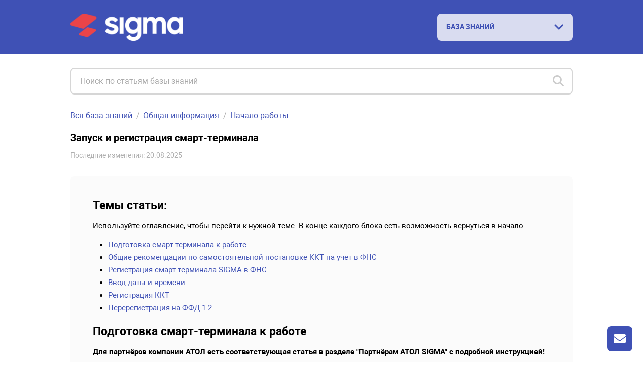

--- FILE ---
content_type: text/html; charset=UTF-8
request_url: https://support.sigma.ru/knowledge_base/item/267405?sid=58562/
body_size: 15530
content:
<!DOCTYPE html>
<html ><head>
<meta http-equiv="Content-Type" content="text/html; charset=utf-8">
<meta name="viewport" content="width=device-width, initial-scale=1.0">
<meta name="description" content="База знаний SIGMA">
    <link rel="canonical" href="https://support.sigma.ru/knowledge_base/item/267405">
<link rel="shortcut icon" href="/thumbnail/clients_favicon/16231a48a9e73a82d351f241b6c3c20342854.ico">

<title>Запуск и регистрация смарт-терминала</title>
<!--[if lt IE 9]><script type="text/javascript" src="http://html5shiv.googlecode.com/svn/trunk/html5.js"></script><![endif]-->

	<link rel="stylesheet" href="/bundles/acmesupport/css/style_common.v_a2ed5cb84a.css" type="text/css" />
	<link rel="stylesheet" href="/bundles/acmesupport/css/new/theme/css/dark_blue.v_17f2d64220.css" type="text/css" />
	<link rel="stylesheet" href="/bundles/acmestaff/css/jquery-datepicker.min.v_67fab68522.css" type="text/css" />
	<link rel="stylesheet" href="/bundles/acmeclient/css/nanoscroller.v_4286a66dbf.css" type="text/css" />
	<link rel="stylesheet" href="/plugins/jquery.scrollbar/jquery.scrollbar.v_f1ee1e6213.css" type="text/css" />
	<link rel="stylesheet" href="/bundles/css_vendor/zoom.v_5055c3f430.css" type="text/css" />

<link rel="stylesheet" href="/bundles/acmesupport/font/FontAweasome/fontawesome6/css/all.min.v_511c43e855.css" />
<link rel="stylesheet" href="/bundles/acmesupport/font/Roboto/roboto.v_6187272b17.css" />

    <link rel="stylesheet" href="/bundles/acmesupport/css/new/scaled/style.min.v_0f2f228a4a.css" type="text/css" />

<script>
    var SSO_LOGIN_URL = '';
	var ExternalLogin = 0;
	var g_lang_id     = 1;
    var g_lang_key    = 'rus';
    var g_lang_list_short    = {"ru":1};
	var current_url   = '/knowledge_base/item/267405';
    var _g_cluster = 'ru'
    var g_csrf_token = '';

    var LangTranslations = {
         "datepicker_js" : {
    "monday_min" : 'Пн',
    "april" : 'Апрель',
    "may" : 'Май',
    "june" : 'Июнь',
    "july" : 'Июль',
    "sunday_short" : 'Вос',
    "monday_short" : 'Пон',
    "tuesday_short" : 'Вто',
    "wednesday_short" : 'Сре',
    "thursday_short" : 'Чет',
    "friday_short" : 'Пят',
    "saturday_short" : 'Суб',
    "sunday_min" : 'Вс',
    "tuesday_min" : 'Вт',
    "wednesday_min" : 'Ср',
    "thursday_min" : 'Чт',
    "friday_min" : 'Пт',
    "saturday_min" : 'Сб',
    "january" : 'Январь',
    "february" : 'Февраль',
    "march" : 'Март',
    "august" : 'Август',
    "september" : 'Сентябрь',
    "october" : 'Октябрь',
    "november" : 'Ноябрь',
    "december" : 'Декабрь',
    "january_short" : 'Янв',
    "february_short" : 'Фев',
    "march_short" : 'Мар',
    "april_short" : 'Апр',
    "may_short" : 'Май',
    "june_short" : 'Июн',
    "july_short" : 'Июл',
    "august_short" : 'Авг',
    "september_short" : 'Сен',
    "october_short" : 'Окт',
    "november_short" : 'Ноя',
    "december_short" : 'Дек',
    "today" : 'Сегодня',
    "clear" : 'Очистить',
    "previuo_month" : 'Предыдущий месяц',
    "next_month" : 'Следующий месяц',
    "monday" : 'Понедельник',
    "tuesday" : 'Вторник',
    "wednesday" : 'Среда',
    "thursday" : 'Четверг',
    "friday" : 'Пятница',
    "saturday" : 'Суббота',
    "sunday" : 'Воскресенье',
}
    };
</script>
        <script>
            var article_id = 267405;
        </script>
    	<script src="/bundles/common/js/helper_common.v_ebc12f1293.js"></script>
	<script src="/bundles/js_vendor/jquery-3.5.1.min.v_12b69d0ae6.js"></script>
	<script src="/bundles/js_vendor/jquery-ui.1.13.2.min.v_b4baecb73b.js"></script>
	<script src="/bundles/common/js/jquery.func.v_91300fea58.js"></script>
	<script src="/bundles/acmesupport/js/captcha.v_b0899d1b42.js"></script>
	<script src="/bundles/js_vendor/jquery.browser.min.v_64c8690b65.js"></script>
	<script src="/bundles/acmesupport/js/js.v_669da9e72e.js"></script>
	<script src="/bundles/acmesupport/js/errors.v_2f35b73afb.js"></script>
	<script src="/bundles/js_vendor/jquery-datepicker.min.v_2c5dfbc5a6.js"></script>
	<script src="/bundles/acmeclient/js/jquery.nanoscroller.v_f19846f01f.js"></script>
	<script src="/bundles/acmesupport/js/new/libs/Inputmask-5/js/jquery.inputmask.min.v_83f2f2d551.js"></script>
	<script src="/bundles/common/js/jquery.ba-throttle-debounce.v_cd39ffa341.js"></script>
	<script src="/bundles/acmesupport/js/new/script.v_847206388d.js"></script>
	<script src="/bundles/acmesupport/js/login_form.v_8b0c91e11b.js"></script>
	<script src="/bundles/acmesupport/js/js_knowledge.v_611161f5e7.js"></script>
	<script src="/plugins/jquery.scrollbar/jquery.scrollbar.min.v_5dd3dedd1a.js"></script>
	<script src="/bundles/js_vendor/zoom.v_679256ff3b.js"></script>

<!--[if IE 8]><link rel="stylesheet" href="/bundles/acmesupport/css/ie8.v_13d0beee64.css" type="text/css" /><![endif]-->
<!--[if IE 9]><link rel="stylesheet" href="/bundles/acmesupport/css/ie9.v_684ee2af39.css" type="text/css" /><![endif]-->
<!--[if lt IE 10]><script src="/bundles/acmesupport/js/placeholder.v_1f2319b661.js"></script><![endif]-->


<script type="text/javascript" charset="UTF-8">
/* <![CDATA[ */
try { if (undefined == xajax.config) xajax.config = {}; } catch (e) { xajax = {}; xajax.config = {}; };
xajax.config.requestURI = "https://support.sigma.ru/knowledge_base/item/267405?sid=58562/";
xajax.config.statusMessages = false;
xajax.config.waitCursor = true;
xajax.config.version = "xajax 0.5";
xajax.config.defaultMode = "asynchronous";
xajax.config.defaultMethod = "POST";
xajax.config.JavaScriptURI = "/bundles/";
/* ]]> */
</script>
<script type="text/javascript" src="/bundles/xajax_js/xajax_core.v_301aa7667b.js" charset="UTF-8"></script>

<script type='text/javascript' charset='UTF-8'>
/* <![CDATA[ */
xajax_doSearch = function() { return xajax.request( { xjxfun: 'ajax_doSearch' }, { parameters: arguments } ); };
xajax_SetFavorites = function() { return xajax.request( { xjxfun: 'ajax_SetFavorites' }, { parameters: arguments } ); };
xajax_SetRating = function() { return xajax.request( { xjxfun: 'ajax_SetRating' }, { parameters: arguments } ); };
xajax_CheckUserEmail = function() { return xajax.request( { xjxfun: 'ajax_CheckUserEmail' }, { parameters: arguments } ); };
xajax_userLogin = function() { return xajax.request( { xjxfun: 'ajax_userLogin' }, { parameters: arguments } ); };
xajax_userRegister = function() { return xajax.request( { xjxfun: 'ajax_userRegister' }, { parameters: arguments } ); };
xajax_userRestorePass = function() { return xajax.request( { xjxfun: 'ajax_userRestorePass' }, { parameters: arguments } ); };
/* ]]> */
</script>

 <script>
$(function() {
	$( "#tabs" ).tabs();
		});
</script>
</head>
<style>
	.ic-sign-in.header-ic {
	display: none;
}

@media (min-width: 1200px) {
  .knowledge-baze {
      margin-right: 0;
  }
}

</style>

    <body class=" ">
	<div id="opaco" class="hidden"></div>
	<div id="popup" class="hidden"></div>


	
		
		<div class="wrapper  with-terms							not-default-color
			">
	
        		<!-- heading start -->
		
<header class="header">
    <div class="container">
      <div class="header-inner">
        <div class="header-left">
                      <!-- logo start -->
                                <a href="/" class="header-logo">
                        <img src="/thumbnail/clients_logo/c3ca043b55b900c219f604c19ca5befe1753.png" alt="Logo" style="display: block;">
                    </a>
                        <!-- logo end -->
        </div>
        <div class="header-right">
          <div class="knowledge-baze">
            <!-- nav start -->
            <select name="sources" class="custom-select nav-select link-options" data-icon="fas fa-angle-down">
                                    <option value="ЛИЧНЫЙ КАБИНЕТ" data-link='https://cloud.sigma.ru/'  data-link data-icon="fas fa-arrow-up" data-target="_blank">ЛИЧНЫЙ КАБИНЕТ</i></option>
                                    <option value="БАЗА ЗНАНИЙ" data-link='/knowledge_base/'  selected  >БАЗА ЗНАНИЙ</i></option>
                            </select>
            <!-- nav end -->
          </div>
          
          <!-- language start -->
                      <!-- language end -->

                            <!-- <a href="#" class="ic-sign-in header-ic js-account-modal" data-src="#account-modal"> -->
                    <a href="#" class="ic-sign-in header-ic" onclick="ShowLoginForm(); return false;">
                    <i id="ic-sign-in" class="fas fa-sign-in"></i>
                </a>
                <input type="hidden" id="need_auth" value="0">

<!-- modals -->
<div id="auth_form_wrap" style="display:none;">
  <div class="modal account-modal">
    <div class="container">

      

      <!-- authorization -->
      <div class="sign-in-account account-modal__item" id="auth_form_content"> 
        
        <form class="form" method="post" name="auth_form">
          <div class="warning-message red"></div>
          <div class="row">
            <div class="item-box">
              <input type="text" name="email" id="form_login_email" placeholder="Email-адрес" class="js-valid js-mail">
              <span class="error-tooltip" id="INCORRECT_DATA">неверный e-mail</span>
              <span class="error-tooltip" id="NOT_CONFIRMED">е-mail не подтверждён</span>
              <span class="error-tooltip" id="IS_BLOCKED">аккаунт заблокирован</span>
              <span class="error-tooltip" id="ERR_CAPTCHA">Ошибочный выбор. Повторите попытку.</span>
            </div>
          </div>
          <div class="row">
            <div class="item-box">
              <input type="password" name="password" id="form_login_password" placeholder="Пароль" class="js-valid">
              <span class="error-tooltip" id="INCORRECT_PASS">неверный пароль</span>
            </div>
          </div>

                                    <div class="row captchaBlock clearfix" style="display:none;">
                        <input type="hidden" name="captcha" class="js_captcha_login_response captcha_response" value="">
                        <div id="js_captcha_login_block" class="js_captcha_login_block"><div class="captcha clearfix"><div class="captcha_text">Выберите <strong>лист</strong></div><span class="captcha_item" rel="bc959f3"><i class="fas fa-shopping-cart"></i></span><span class="captcha_item" rel="7a70317"><i class="fas fa-fire-extinguisher"></i></span><span class="captcha_item" rel="9577762"><i class="fas fa-bolt"></i></span><span class="captcha_item" rel="9b46fff"><i class="fas fa-leaf"></i></span></div></div>
                    </div>
                
            <div class="row btn-group">
            <div class="item">
              <a href="#" class="js-forgot-password-account">восстановить пароль</a>
            </div>
            <div class="item">
              <button type="submit" class="btn js-btn-sign-in" id="auth_form_content_button">
                <span>ВОЙТИ</span>
                <i class="far fa-spinner"></i>
              </button>
            </div>
          </div>
        </form>
                          <h4 class="modal-title">или авторизоваться с помощью:</h4>
          <ul class="social">
            <li class="facebook social__item">
              <a href="#" onclick="window.open('https://support.sigma.ru/user/auth/fblogin/https%253A%252F%252Fsupport.sigma.ru%252Fknowledge_base%252Fitem%252F267405%253Fsid%253D58562%252F', 'Facebook Login', 'menubar=no,location=yes,resizable=no,scrollbars=no,status=yes,width=660px,height=335px'); return false;"><i class="fab fa-facebook-f"></i></a>
            </li>
                                    <li class="vk social__item">
              <a href="#" onclick="window.open('https://support.sigma.ru/user/auth/vklogin/%252Fknowledge_base%252Fitem%252F267405%253Fsid%253D58562%252F', 'vKontakte Login', 'menubar=no,location=yes,resizable=no,scrollbars=no,status=yes,width=700px,height=400px'); return false;"><i class="fab fa-vk"></i></a>
            </li>
                       </ul>
                    <p class="modal-footer">У вас нет аккаунта? <a href="#" class="js-sign-up-account">Зарегистрируйтесь</a></p>
        
              </div> 
       <!-- authorization end --> 

      <!-- registration -->
      <div class="sign-up-account account-modal__item" id="req_form_content">
        
                  <form class="form" method="post" name="req_form">
            <div class="warning-message red"></div>
            <div class="row">
                <div class="item-box">
                  <input type="text" name="name" id="form_reg_full_name" placeholder="Полное имя" class="js-valid">
                  <span class="error-tooltip" id="EMPTY_FULL_NAME">поле должно быть заполнено</span>
                </div>
            </div>
            <div class="row">
                <div class="item-box">
                  <input type="text" name="email" id="form_reg_email" placeholder="Email-адрес" class="js-valid js-mail">
                  <span class="error-tooltip" id="INCORRECT_FORMAT">неверный e-mail</span>
                  <span class="error-tooltip" id="EMAIL_TAKEN">е-mail уже занят</span>
                </div>
            </div>
            <div class="row">
                <div class="item-box">
                  <input type="password" class="js-valid js-pass js-password-new" name="pass" id="form_reg_password_first" placeholder="Пароль (6-48 символов)">
                  <span class="error-tooltip" id="PASSWORD_INCORRECT_FORMAT">6-48 символов</span>
                </div>
            </div>
            <div class="row">
                <div class="item-box">
                  <input type="password" class="js-valid js-pass js-password-repeat" name="repeat_pass" id="form_reg_password_second" placeholder="Пароль ещё раз (6-48 символов)">
                  <span class="error-tooltip" id="PASSWORD_DONT_MATCH">пароли не совпадают</span>
                </div>
            </div>
            <div class="row">
              <button type="submit" class="btn js-btn-sign-up" id="req_form_content_button">
                <span>ЗАРЕГИСТРИРОВАТЬСЯ</span>
                <i class="far fa-spinner"></i>
              </button>
            </div>
          </form>
        
                  <a href="#" class="back-to js-sign-in-account">← вернуться к форме авторизации</a>
          <p class="terms">
              Регистрируясь в центре поддержки, вы даёте <a href="https://sigma.ru/docs/agreement.pdf" target="_blank">согласие на обработку персональных данных</a>
          </p>
        
                <!-- end --> 
      </div>
      <!-- registration end --> 

      <!-- forgot password -->
      <div class="forgot-password-account account-modal__item" id="recover_account"> 
        
        <form class="form" method="post" name="recover_account">
          <div class="warning-message red"></div>
          <div class="row">
            <div class="item-box">
              <input type="text" name="email" id="form_recover_email" placeholder="Email-адрес" class="js-valid js-mail">
              <span class="error-tooltip" id="recover_UNKNOWN_DATA">адрес не зарегистрирован</span>
            </div>
          </div>
          <div class="row btn-group">
            <div class="item">
              <a href="#" class="js-sign-in-account">отменить</a>
            </div>
            <div class="item">
              <button type="submit" class="btn js-btn-restore" id="recover_account_button">
                <span>ВОССТАНОВИТЬ</span>
                <i class="far fa-spinner"></i>
              </button>
            </div>
          </div>
        </form>

              </div> 
      <!-- forgot password end -->

      <div class="forgot-password-account account-modal__item" id="recover_account_sent"> 
                <!-- SENDED -->
          <div class="modal-block">
            <p>Информация для восстановления доступа к аккаунту отправлена на указанный вами email-адрес</p>
            <a href="#">← вернуться к форме авторизации</a>
          </div>
        <!-- SENDED end -->
              </div> 

      <div class="forgot-password-account account-modal__item" id="account_access">
                <form class="form" method="post" name="recover_account">
          <div class="warning-message red"></div>
          <div class="row">
            <div class="item-box">
              <input type="text" name="email" id="form_access_email" placeholder="Email-адрес" class="js-valid js-mail">
              <span class="error-tooltip" id="recover_UNKNOWN_DATA">адрес не зарегистрирован</span>
            </div>
          </div>
          <div class="row btn-group">
            <div class="item">
              <a href="#" class="js-sign-in-account">отменить</a>
            </div>
            <div class="item">
              <button type="submit" class="btn js-btn-restore" id="access_account_button">
                <span>ПОЛУЧИТЬ ПАРОЛЬ</span>
                <i class="far fa-spinner"></i>
              </button>
            </div>
          </div>
        </form>
              </div>

      <div class="forgot-password-account account-modal__item" id="account_access_sent">
                <div class="modal-block">
          <p>Письмо со ссылкой для создания пароля к аккаунту отправлено на указанный вами email-адрес</p>
          <a href="#">← вернуться к форме авторизации</a>
        </div>
              </div>
      
      
    </div>
  </div>
</div>
  <!-- modals end -->
            
            <!-- userNav start -->
<div class="userNav flt_r">
            <!-- login block start -->
                        <div class="hidden" id="registerContent">
            <div class="modal account-modal">
                <div class="container">
                    <div class="modal-block">
                        <i class="fas fa-envelope"></i>
                        <p>Для окончания регистрации Вам<br />необходимо перейти по ссылке в письме, которое было отправлено на ваш email.</p>
                    </div>
                </div>
            </div>
        </div>
            </div>
<!-- userNav end -->
        </div>
      </div>
    </div>
</header>

		<!-- heading end -->
        
		<!-- middle start -->
			<!-- content start -->
			<section class="content">
				<div class="container">
					

        <!-- search start -->
	<div class="search js-search">
		<form action="/" method="post">
		  <div class="search-container">
			<i id="ic-search" class="ic-search visible fas fa-search"></i>
			<i id="ic-spin" class="ic-spin far fa-spinner"></i>
			<i id="ic-x" class="ic-x fas fa-times"></i>
			<input type="text" id="search_field" placeholder="Поиск по статьям базы знаний" id="search_field" value=""/>
		  </div>
		</form>
	</div>
    <!-- search end -->
    
<!-- Search start -->
<div id="searchResults" class="search-results" style="display:none;"></div>
<!-- Search end -->

<div id="block_knowledge">
    
<!-- knowContent start -->
<div class="main-section-content knowBaze-article">
    <input type="hidden" name="page_type" value="article">

    <nav class="breadcrumbs">
        <ol class="breadcrumbs-list">
            <li class="breadcrumbs__item">
                <a href="/knowledge_base">Вся база знаний</a> <!-- Все категории базы знаний -->
            </li>
            <li class="breadcrumbs__item">
                <a href="/knowledge_base/24176">Общая информация</a>
            </li>
            <li class="breadcrumbs__item">
            <a href="/knowledge_base/category/58562">Начало работы</a>
            </li>
        </ol>
    </nav>
    <article class="main-section-content knowBaze-article">
        <h1 class="kb-article-title">Запуск и регистрация смарт-терминала</h1>

        
        <span class="kb-artile-date">
            Последние изменения: 20.08.2025
        </span>

        <div class="kb-article-content clearfix">
            <h2>Темы статьи:<br></h2>
<p>Используйте оглавление, чтобы перейти к нужной теме. В конце каждого блока есть возможность вернуться в начало.</p>
<!--StartFragment-->
<ul><li><p class="fixAlignment"><a href="https://support.sigma.ru/knowledge_base/item/267405?sid=58562/#scroll_to_1">Подготовка смарт-терминала к работе</a></p></li><li><p class="fixAlignment"><a href="https://support.sigma.ru/knowledge_base/item/267405?sid=58562/#scroll_to_2">Общие рекомендации по самостоятельной постановке ККТ на учет в ФНС</a></p></li><li><p class="fixAlignment"><a href="https://support.sigma.ru/knowledge_base/item/267405?sid=58562/#scroll_to_3">Регистрация смарт-терминала SIGMA в ФНС</a></p></li><li><p class="fixAlignment"><a href="https://support.sigma.ru/knowledge_base/item/267405?sid=58562/#scroll_to_4">Ввод даты и времени</a></p></li><li><p class="fixAlignment"><a href="https://support.sigma.ru/knowledge_base/item/267405?sid=58562/#scroll_to_5">Регистрация ККТ</a></p></li><li><p class="fixAlignment"><a href="https://support.sigma.ru/knowledge_base/item/267405?sid=58562/#scroll_to_6">Перерегистрация на ФФД 1.2</a></p></li></ul>
<!--EndFragment-->
<!--EndFragment-->
<h2>Подготовка смарт-терминала к работе</h2>
<p><strong><span class="fontstyle0">Для партнёров компании АТОЛ есть соответствующая статья в разделе "Партнёрам АТОЛ SIGMA" с подробной инструкцией!</span></strong></p>
<p><span class="fontstyle0">Используемые сокращения:</span></p>
<ul>
<li><p class="fixAlignment"><span class="fontstyle0">ККТ - Контрольно-кассовая техника</span></p></li>
<li><p class="fixAlignment">ФН - Фискальный накопитель</p></li>
<li><p class="fixAlignment">ФНС - Федеральная налоговая служба</p></li>
<li><p class="fixAlignment">ЧЛ - Чековая лента</p></li>
</ul>
<p><strong><span class="fontstyle0">Подготовка смарт-терминала к работе включает в себя следующие действия:</span></strong></p>
<p><span class="fontstyle0">1. Убедиться, что установлен фискальный накопитель. Если ФН не установлен, то установить ФН.</span></p>
<p><span class="fontstyle0">2. Установить чековую ленту в отсек для ЧЛ.</span></p>
<p><span class="fontstyle0">3. Подключить к смарт-терминалу блок питания. На планшете появится индикация<br>состояния заряда батареи.</span></p>
<p><span class="fontstyle0">4. Включить смарт-терминал – нажать и удерживать кнопку включения пока на дисплее<br>управляющего устройства не появится изображение. Дождаться включения ККТ.</span></p>
<p><span class="fontstyle0">5. Настроить доступ к сети Интернет.</span></p>
<p><span class="fontstyle0">6. Проверить наличие обновлений SIGMA OS по <a href="https://support.sigma.ru/knowledge_base/item/267437?sid=58660/#scroll_to_10" target="_blank" rel="noopener">инструкции</a>&nbsp;(для всех терминалов аналогично).</span></p>
<p><span class="fontstyle0">7. Далее необходимо провести регистрацию кассового приложения по инструкции:&nbsp;<a href="https://support.sigma.ru/knowledge_base/item/267523?sid=58562" rel="noopener" target="_blank">Зарегистрироваться в приложении SIGMA</a></span><br><br></p>
<p><span class="fontstyle0"><span class="wysiwyg-color-red">ККТ, входящая&nbsp;</span><span class="wysiwyg-color-red">в состав Смарт-терминала должна быть зарегистрирована в ФНС. Данная процедура требует дополнительных технических знаний, рекомендуем, чтобы её выполнял представитель компании, у которой вы приобрели смарт-терминал. При совершении ошибок на данном этапе компания АТОЛ SIGMA ответственности не несёт.</span></span></p>
<p>Рекомендации, как это сделать, можно узнать из этих статей:&nbsp;</p>
<ul>
<li><p class="fixAlignment"><a href="https://support.sigma.ru/knowledge_base/item/267405?sid=58562/#scroll_to_2" rel="noopener">Общие рекомендации по самостоятельной постановке ККТ на учет в ФНС через сайт www.nalog.gov.ru.</a></p></li>
<li><p class="fixAlignment"><a href="https://support.sigma.ru/knowledge_base/item/267405?sid=58562/#scroll_to_3" rel="noopener">Регистрация смарт-терминала SIGMA в ФНС.</a></p></li>
</ul>
<p>Можно начинать работу. <a href="https://support.sigma.ru/knowledge_base/item/267405?sid=58562/#scroll_to_7" rel="noopener">Как кассиру начать работу и пробить первый чек.</a><br></p>
<p>&nbsp;</p>
<p style="text-align:right;"><a href="https://support.sigma.ru/knowledge_base/item/267405?sid=58562/#scroll_to_0"><strong><span style="font-size:18px;color:#c0504d;">Вернуться к оглавлению</span></strong></a></p>
<p>&nbsp;</p>
<h2>Общие рекомендации по самостоятельной постановке ККТ на учет в ФНС через сайт www.nalog.ru.</h2>
<p><strong>Рекомендуемый порядок действий для постановки ККТ на учет в ФНС.</strong></p>
<p><span class="wysiwyg-color-red"><strong>ВАЖНО! В статье описан порядок действий в случае, если владелец ККТ или компания, которая продает ККТ, ставят ККТ на учёт в ФНС самостоятельно через сайт&nbsp;<a href="https://www.nalog.gov.ru" target="_blank">https://www.nalog.gov.ru</a>.&nbsp;<br>При постановке ККТ на учёт в ФНС лично в региональном отделении ФНС - порядок действий подскажут сотрудники ФНС, КЭП в данном случае не нужна (договор с ОФД - нужен).</strong></span></p>
<ol>
<li><p class="fixAlignment">Заключить договор с Оператором фискальных данных (далее – ОФД), аккредитованный налоговыми органами, для обмена данными и последующей передачи информации о данном экземпляре ККТ в налоговые органы (ФНС). ОФД выполняет обработку фискальных данных с применением технических средств, которая включает получение, проверку достоверности, сбор, запись, систематизацию, накопление, хранение в некорректируемом виде, извлечение, использование, передачу в адрес налоговых органов в виде фискальных документов, предоставление налоговым органам таких данных и доступа к ним.<br></p></li>
<li><p class="fixAlignment">Получить квалифицированную электронную подпись (КЭП), например, в каком-либо удостоверяющем центре.</p></li>
<li><p class="fixAlignment">Зарегистрироваться лично в отделении ФНС или в кабинете контрольно-кассовой техники (далее – кабинет ККТ) на официальном сайте налоговых органов (ФНС) в сети «Интернет», указав при регистрации все необходимые реквизиты (организации или индивидуального предпринимателя).</p></li>
<li><p class="fixAlignment">В личном кабинете налогоплательщика подать заявление в налоговые органы (ФНС) на регистрацию ККТ. При этом заявление, подаваемое через кабинет ККТ в виде электронного документа, должно быть подписано КЭП.<br> Получить от налоговых органов (ФНС) данные, необходимые для проведения регистрации (фискализации) данного экземпляра ККТ.</p></li>
<li><p class="fixAlignment">Внести в регистрируемый экземпляр ККТ реквизиты регистрации ККТ и выполнить регистрацию (фискализацию) ККТ, используя Утилиту регистрации ККТ. В случае успешного выполнения процедуры ККТ напечатает отчет о регистрации.</p></li>
<li><p class="fixAlignment">В личном кабинете ККТ внести данные из отчёта о регистрации ККТ, получить карточку регистрации ККТ.</p></li>
<li><p class="fixAlignment">Внести данные о ККТ в личный кабинет на сайте ОФД, с которым заключен договор.</p></li>
</ol>
<p><strong>Как получить КЭП (рекомендации)</strong></p>
<p>Уполномоченному представителю юр.лица необходимо обратиться в удостоверяющий центр. <br> Это организация, одобренная минкомсвязи, которая имеет право выдавать электронные подписи. С ними можно связаться через сайт или посетить офис.</p>
<p>В ответ на обращение будет выслан список – какую информацию необходимо предоставить для получения подписи: анкета заявления, перечень документов и их образцы. Также будет выставлен счет на оплату. Если обращение будет сделано через сайт, то ответят через 1–3 часа.</p>
<p>Необходимо оплатить счет и собрать и отправить копии документов. На этом этапе заявителю не нужны оригиналы.</p>
<p>После того, как будет оплачен счет и отправлены копии документов, удостоверяющий центр все проверяет. Рассмотрение занимает 1–3 дня, но за доп. плату можно ускорить этот процесс до 1 часа. Если с документами все в порядке, заявителя пригласят забрать свою подпись.</p>
<p>Заявитель приносит в удостоверяющий центр оригиналы документов или заверенные копии.</p>
<p>После этого заявителю выдают флешку (рутокен), на которую установлен ключ, сертификат и программа для создания подписи <br> (не обязательно).</p>
<p>&nbsp;</p>
<p style="text-align:right;"><a href="https://support.sigma.ru/knowledge_base/item/267405?sid=58562/#scroll_to_0"><strong><span style="font-size:18px;color:#c0504d;">Вернуться к оглавлению</span></strong></a></p>
<h2>Регистрация смарт-терминала SIGMA в ФНС</h2>
<p><span class="wysiwyg-color-red">Ошибки на данном этапе могут быть критическими и привести к порче ККМ и ФН. По вопросу постановки ККТ на учет в ФНС компания АТОЛ&nbsp;<span lang="EN-US">SIGMA&nbsp;</span>не даёт консультаций, рекомендаций или советов, не исправляет ошибки и не несёт за них ответственность, а также не компенсирует затраты, возникшие из-за ошибок владельца ККТ на данном этапе. </span></p>
<p><span class="wysiwyg-color-red">Рекомендуем не делать этот процесс самостоятельно, лучше обратиться в компанию, которая продала вам кассу, к любому <a href="https://sigma.ru/contacts/" target="_blank" rel="noopener">партнёру компании АТОЛ&nbsp;<span lang="EN-US">SIGMA</span></a>&nbsp;или в вашу региональную налоговую инспекцию.&nbsp;&nbsp;Адреса региональных подразделений ФНС можно найти на сайте&nbsp;<a href="https://www.nalog.gov.ru" target="_blank">https://www.nalog.gov.ru.</a></span><span class="wysiwyg-color-red">&nbsp; При обращении в ФНС лично не забудьте взять с собой кассу, ФН и все ваши уставные документы. &nbsp;</span></p>
<p>Регистрация ККТ осуществляется через личный кабинет налогоплательщика на сайте налоговой службы&nbsp;<span class="wysiwyg-color-red"><a href="https://www.nalog.gov.ru" target="_blank">https://www.nalog.gov.ru</a></span>. Для этого вам понадобится действующая электронная подпись (КЭП), выпущенная на имя ИП или генерального директора ООО, а также контракт и данные ОФД.&nbsp;</p>
<p>Далее приведён пример для личного кабинета налогоплательщика – Индивидуального предпринимателя. <strong>Информация на картинках носит ознакомительный характер.</strong></p>
<ol>
<li><p class="fixAlignment">На главной странице личного кабинета откройте вкладку&nbsp;<strong>Мои кассы.</strong></p><strong><img data-action="zoom" src="https://276700.selcdn.ru/omnidesk/articles/360025623114/360039840554/1.png" alt="1.png" data-image="9o89s5bbxkpa"></strong></li>
<li><p class="fixAlignment">На этой странице содержится вся информация о всех ККТ, которые зарегистрированы на данное юр.лицо с данной КЭП. Чтобы зарегистрировать новую ККТ, нажмите кнопку&nbsp;<strong>Зарегистрировать ККТ</strong>.&nbsp;</p></li>
</ol>
<ol start="3">
<li><p class="fixAlignment">В первую очередь нужно заполнить адрес непосредственной установки. Нажмите кнопку&nbsp;<strong>Выбрать адрес</strong>. Заполните открывшуюся форму. Индекс подставится автоматически. В поле&nbsp;<strong>Наименование места установки ККТ&nbsp;</strong>опишите место более подробно. Затем введите информацию о модели своей ККТ. Нажмите кнопку&nbsp;<strong>Выбрать модель ККТ</strong>&nbsp;и выберите модель из списка.<br></p><img data-action="zoom" src="https://276700.selcdn.ru/omnidesk/articles/360025623114/360040666773/2.png" alt="2.png" data-image="apd6e8hs4ekq" width="863" height="369" style="width:863px;max-width:863px;height:369px;"></li>
<li><p class="fixAlignment">После выбора модели появится поле ввода заводского номера ККТ. Этот номер можно посмотреть в паспорте ККТ, а также на шильдике, который находится на корпусе ККТ. Введите номер в поле и нажмите кнопку&nbsp;<strong>Выбрать</strong>.<br></p><img data-action="zoom" src="https://276700.selcdn.ru/omnidesk/articles/360025623114/360039840994/3.png" alt="3.png" data-image="ygar95iiq64m"></li>
</ol>
<p>При вводе серийного номера и номера фискального регистратора в кабинете налогоплательщика происходит автоматическая проверка на включение в Государственный реестр ККТ. Если номер введен неправильно (или если устройство не включено в реестр), будет показано сообщение об ошибке.&nbsp;</p>
<ol start="5">
<li><p class="fixAlignment">Затем выберите модель фискального накопителя и введите его заводской номер, который указан в его паспорте. Здесь также работает автоматическая проверка.&nbsp;</p></li>
</ol>
<ol start="6">
<li><p class="fixAlignment">Следующий этап — сведения об использовании ККТ. Если ваша деятельность не совпадает с перечисленными в полях видами деятельности, оставьте поля пустыми. Если совпадает - поставьте нужные флажки.&nbsp;Если касса предназначена для работы <strong>в автономном режиме</strong> - поставьте самый первый флаг.<br></p><img data-action="zoom" src="https://276700.selcdn.ru/omnidesk/articles/360025623114/360044657874/41.png" alt="41.png" data-image="ffj387thwy5i" width="871" height="452" style="width:871px;max-width:871px;height:452px;"></li>
<li><p class="fixAlignment">Следующий этап — выбор оператора фискальных данных.&nbsp; Выберите ОФД из выпадающего списка. ИНН ОФД заполнится автоматически.&nbsp;<br></p><img data-action="zoom" src="https://276700.selcdn.ru/omnidesk/articles/360025623114/360045512553/42.png" alt="42.png" data-image="42vgnugnk009" width="869" height="123" style="width:869px;max-width:869px;height:123px;"></li>
<li><p class="fixAlignment">Нажмите кнопку&nbsp;<strong>Подписать и отправить</strong>. Появится предупреждение о том, что будет использована цифровая подпись.&nbsp;<br>Чтобы узнать информацию о состоянии заявления на регистрацию, откройте раздел&nbsp;<strong>Информация о прохождении документов, направленных в налоговый орган</strong>. Здесь отображаются все документы, которые отправлялись с данной КЭП. Проверьте статус документа&nbsp;<strong>Заявление о регистрации</strong>.</p></li>
<li><p class="fixAlignment">Когда заявление будет обработано, на главной странице кабинета налогоплательщика снова войдите в раздел&nbsp;<strong>Мои Кассы</strong>. <br>Здесь появилась запись о том, что ККТ присвоен регистрационный номер. Чтобы просмотреть параметры ККТ, кликните на присвоенный номер.<br>Чтобы просмотреть и скачать уведомление о присвоении регистрационного номера, перейдите на вкладку&nbsp;<strong>История заявлений</strong>&nbsp;и скачайте PDF-документ.</p></li>
</ol>
<p>Далее описан <strong>процесс постановки на учёт смарт-терминала АТОЛ SIGMA 7 через администрирование ККТ</strong>.</p>
<p>Регистрация терминалов SIGMA 8 и 10 проводится по аналогичной схеме.</p>
<p>Если на АТОЛ SIGMA 10 после установки ДККТ 10 не появилась "Администрирование ККТ", нужно обновить АТОЛ ОС: <a href="https://support.sigma.ru/knowledge_base/item/267437?sid=58660/#scroll_to_10" target="_blank" rel="noopener">Обновление АТОЛ OS</a></p>
<p>Перед проведением регистрации ККТ в ФНС нужно в корпус установить новый экземпляр фискального накопителя. Описание установки ФН в отсек корпуса представлено в инструкциях по обслуживанию к каждому терминалу.</p>
<p>Далее выполнить следующую последовательность действий:</p>
<p>&nbsp;</p>
<p style="text-align:right;"><a href="https://support.sigma.ru/knowledge_base/item/267405?sid=58562/#scroll_to_0"><strong><span style="font-size:18px;color:#c0504d;">Вернуться к оглавлению</span></strong></a></p>
<h2><strong>Ввод даты и времени:</strong></h2>
<p>1. Нажать на кнопку вызова главного меню.</p>
<figure style="max-width:375px;"><img src="https://138018.selcdn.ru/KB_images/omnideskru/12717/267405/841d35b46567516c3a99dbf6b2b5cc6b.png" data-image="841d35b46567516c3a99dbf6b2b5cc6b.png" data-action="zoom" width="375" height="640" style="width:375px;max-width:375px;height:640px;"></figure>
<p>2. Затем на планшете перейти к списку приложений и выбрать Администрирование ККТ/Сервисную утилиту.</p>
<figure><img src="https://138018.selcdn.ru/KB_images/omnideskru/12717/267405/a443174f9f856af1fd40b443d3113368.png" data-image="a443174f9f856af1fd40b443d3113368.png" data-action="zoom" width="375" height="640" style="width:375px;max-width:375px;height:640px;"></figure>
<p>3. В меню выбрать пункт Сервисные операции.</p>
<figure><img src="https://138018.selcdn.ru/KB_images/omnideskru/12717/267405/af82ef825d16173a33fd70e55b670c8b.png" data-image="af82ef825d16173a33fd70e55b670c8b.png" data-action="zoom" width="375" height="640" style="width:375px;max-width:375px;height:640px;"></figure>
<p>4.&nbsp;В открывшемся списке выбрать пункт Дата, затем задать текущую дату и нажать кнопку Применить.</p>
<figure><img src="https://138018.selcdn.ru/KB_images/omnideskru/12717/267405/563c292b3d58c81e9c277d3a99736325.jpg" data-image="563c292b3d58c81e9c277d3a99736325.jpg" data-action="zoom" width="375" height="640" style="width:375px;max-width:375px;height:640px;"></figure>
<p><br></p>
<p>5.&nbsp;Для того чтобы настройка вступила в силу, необходимо нажать <strong>УСТАНОВИТЬ В ККТ</strong></p>
<p style="text-align:right;"><a href="https://support.sigma.ru/knowledge_base/item/267405?sid=58562/#scroll_to_0"><strong><span style="font-size:18px;color:#c0504d;">Вернуться к оглавлению</span></strong></a></p>
<h2><strong>Регистрация ККТ:</strong></h2>
<p>1. В рабочем окне выбрать пункт&nbsp;<strong>Регистрация ККТ</strong>.</p>
<figure><img src="https://138018.selcdn.ru/KB_images/omnideskru/12717/267405/d2f3c0235e0609f0542763a97aa5c8c4.png" data-image="d2f3c0235e0609f0542763a97aa5c8c4.png" data-action="zoom" width="375" height="640" style="width:375px;max-width:375px;height:640px;"></figure>
<p>2.&nbsp;Откроется окно&nbsp;<strong>Регистрация ККТ</strong>, в котором нужно ввести параметры регистрации. Для ввода или редактирования параметра нужно нажать на название параметра, в открывшемся окне ввести информацию, или установить/снять флаг напротив названия параметра. <strong>Признаки и заполнение полей производится индивидуально под каждого клиента, запрашивается у клиента, либо в ФНС. Информация на картинках является примером.</strong></p>
<p><strong></strong> <br>Для подтверждения ввода нужно нажать&nbsp;<strong>ОК</strong>, для отмены –&nbsp;<strong>Отмена</strong>.</p>
<p><strong>Важно</strong>. Корректный адрес сайта ФНС -&nbsp;<a href="https://www.nalog.ru"></a><!--StartFragment--><strong><a href="https://www.nalog.gov.ru/" target="_blank">https://www.nalog.gov.ru</a></strong><!--EndFragment--></p>
<p><strong>Важно.&nbsp;</strong>Если касса регистрируется в автономном режиме, то поля "Адрес сайта ФНС" и "E-mail" заполнять не нужно.</p>
<figure><img src="https://138018.selcdn.ru/KB_images/omnideskru/12717/267405/6be60e0ecc105f94a8be1f12efd122f0.png" data-image="6be60e0ecc105f94a8be1f12efd122f0.png" data-action="zoom" width="375" height="640" style="width:375px;max-width:375px;height:640px;"></figure>
<figure><img src="https://138018.selcdn.ru/KB_images/omnideskru/12717/267405/0b9697a385cdf557221afbd7efbc4487.png" data-image="0b9697a385cdf557221afbd7efbc4487.png" data-action="zoom" width="375" height="640" style="width:375px;max-width:375px;height:640px;"></figure>
<figure><img src="https://138018.selcdn.ru/KB_images/omnideskru/12717/267405/41be14a25bb66a824e6b8801ed1571e0.png" data-image="41be14a25bb66a824e6b8801ed1571e0.png" data-action="zoom" width="375" height="640" style="width:375px;max-width:375px;height:640px;"></figure>
<figure><img src="https://138018.selcdn.ru/KB_images/omnideskru/12717/267405/fffa4f60c90ea032c9d22272e423ea71.png" data-image="fffa4f60c90ea032c9d22272e423ea71.png" data-action="zoom" width="375" height="640" style="width:375px;max-width:375px;height:640px;"></figure>
<figure><img src="https://138018.selcdn.ru/KB_images/omnideskru/12717/267405/2af320d87f506d3dc4c9db39197e3f91.png" data-image="2af320d87f506d3dc4c9db39197e3f91.png" data-action="zoom" width="375" height="640" style="width:375px;max-width:375px;height:640px;"></figure>
<p>* Если вы торгуете маркированной продукцией выберите пункт&nbsp;<strong>Признак торговли маркированными товарами</strong>.</p>
<p>Информацию по адресам ОФД и ИСМ, уточняйте у своего оператора фискальных данных.</p>
<p>3.&nbsp;После ввода всех параметров регистрации нужно нажать на кнопку <strong>ЗАРЕГИСТРИРОВАТЬ ККТ</strong>.</p>
<p>4.&nbsp;ККТ выведет на печать Отчет о регистрации ККТ, образец документа приведен ниже.</p>
<figure style="max-width:421px;"><img data-action="zoom" src="https://276700.selcdn.ru/omnidesk/articles/360025623114/360039843674/mceclip5.png" alt="mceclip5.png" data-image="i4guf40lo2tb" width="421" height="559" style="width:421px;max-width:421px;height:559px;"></figure>
<p>5. В случае если какой-либо из параметров введен неверно, то будет сообщение об ошибке. После исправления нужно снова нажать на кнопку </p>
<figure><img data-action="zoom" src="https://276700.selcdn.ru/omnidesk/articles/360025623114/360039843774/7.bmp" alt="7.bmp" data-image="knf68uwrvjyu"></figure>
<p>6.&nbsp;Далее необходимо завершить регистрацию в личном кабинете ФНС (внести данные из отчёта о регистрации ККТ) и получить карточку регистрации ККТ.</p>
<p>7. Внести данные о ККТ в личный кабинет на сайте ОФД, с которым заключен договор.</p>
<p>После постановки смарт-терминала на учёт необходимо зарегистрироваться в приложении SIGMA.</p>
<p>Возможные ошибки:</p>
<p><strong>Ошибка программирования реквизита 1060,1017,1002</strong></p>
<p>Если ККТ регистрируется через администрирование ККТ для работы в автономном режиме, оставляем поле "Адрес сайта ФНС" и "E-mail" пустыми. Поле ИНН ОФД пустым или "000000000000".&nbsp;<br></p>
<p>&nbsp;</p>
<p style="text-align:right;"><a href="https://support.sigma.ru/knowledge_base/item/267405?sid=58562/#scroll_to_0"><strong><span style="font-size:18px;color:#c0504d;">Вернуться к оглавлению</span></strong></a></p>
<p>&nbsp;</p>
<!--StartFragment-->
<h1>Перерегистрация на ФФД 1.2</h1>
<!--StartFragment-->
<p>Если вы продаете маркированные товары и срок действия его ФН заканчивается после 06.08.2021, то необходимо обновить кассовое ПО и перерегистрировать кассу под ФФД 1.2.</p>
<p>Для клиентов с действующей подпиской на тарифы <strong>Старт</strong>, <strong>Развитие</strong>, <strong>Бизнес</strong> обновление кассового ПО <strong>бесплатно.</strong></p>
<p>При перерегистрации под ФФД 1.2 пункты раздела Агенты будут недоступны для выбора, так как их заполнение не требуется.<strong><br></strong></p>
<p></p>
<p>1. Обновляем <strong>АТОЛ ОС до версии 2.1</strong>. Инструкция: <a href="https://support.sigma.ru/knowledge_base/item/267371?sid=58572/#scroll_to_2" target="_blank">Обновление ОС</a><br></p>
<p>2. Если происходит замена ФН на новый, то необходимо закрыть архив старого и поменять ФН на новый. Инструкция: <a href="https://support.sigma.ru/knowledge_base/item/267371?sid=58572/#scroll_to_3" target="_blank">Замена ФН</a></p>
<p>3. Далее заходим в "<strong>Администрирование ККТ</strong>" в меню или настройках Android.</p>
<!--StartFragment-->
<figure><img src="https://138018.selcdn.ru/KB_images/omnideskru/12717/267405/a443174f9f856af1fd40b443d3113368.png" data-image="a443174f9f856af1fd40b443d3113368.png" data-action="zoom" width="375" height="640" style="width:375px;max-width:375px;height:640px;"></figure>
<!--EndFragment-->
<p>4. Переходим в раздел "<strong>Замена ФН</strong>" и выбираем версию ФФД 1.2. Если перерегистрация проводится без замены ФН, то выбираем пункт "<strong>Перерегистрация ККТ</strong>".</p>
<figure><img src="https://138018.selcdn.ru/KB_images/omnideskru/12717/267405/c147a8d83d4dfddecc00d8ed32d8105b.jpg" data-image="c147a8d83d4dfddecc00d8ed32d8105b.jpg" width="375" height="640" style="width:375px;max-width:375px;height:640px;" data-action="zoom"></figure>
<p>5. Указываем причину "<strong>Замена фискального накопителя</strong>".&nbsp;<!--StartFragment-->Если перерегистрация проводится без замены ФН, то меняем версию ФФД и&nbsp;выбираем пункт "<strong>Изменение версии ФФД</strong>".<!--EndFragment--></p>
<figure><img src="https://138018.selcdn.ru/KB_images/omnideskru/12717/267405/66a1fc904450277c55e9482da2df39d9.png" data-image="66a1fc904450277c55e9482da2df39d9.png" width="375" height="640" style="width:375px;max-width:375px;height:640px;"></figure>
<p>6. Для клиентов, которые торгуют маркированной продукцией, выставляем флаг "<strong>Признак торговли маркированными товарами</strong>".</p>
<figure><img src="https://138018.selcdn.ru/KB_images/omnideskru/12717/267405/282ef020565f1fc3c0e20ed039e05875.png" data-image="282ef020565f1fc3c0e20ed039e05875.png" width="375" height="640" style="width:375px;max-width:375px;height:640px;" data-action="zoom"></figure>
<p>7. Далее необходимо указать данные ИСМ. Они есть на сайте оператора ОФД, с которым заключен договор и работает касса.</p>
<figure><img src="https://138018.selcdn.ru/KB_images/omnideskru/12717/267405/04289880323769df9657a0f8ba0f8bc8.png" data-image="04289880323769df9657a0f8ba0f8bc8.png" width="375" height="640" style="width:375px;max-width:375px;"></figure>
<p>8. Нажимаем "<strong>Перерегистрация ККТ</strong>". После успешного проведения перерегистрации касса распечатает отчёт.</p>
<!--StartFragment-->
<p>9. Заполняем ОКП. Для этого заходим в Драйвер ККТ <!--StartFragment-->в меню или настройках Android.<!--EndFragment--></p>
<p>10. Переходим в<strong>&nbsp;<!--StartFragment-->Драйвер ККТ</strong> → <strong>Параметры ККТ</strong>→<!--EndFragment--> <strong>26 Работа с КМ</strong>&nbsp;и видим информацию об ОКП. Данные об ОКП берутся сайта производителя ФН-М.</p>
<!--EndFragment-->
<figure><img src="https://138018.selcdn.ru/KB_images/omnideskru/12717/267405/3c247ccd796bbc43303b49bad69af79a.png" data-image="3c247ccd796bbc43303b49bad69af79a.png" data-action="zoom"></figure>
<p><br></p>
<p>&nbsp;</p>
<p style="text-align:right;"><a href="https://support.sigma.ru/knowledge_base/item/267405?sid=58562/#scroll_to_0"><strong><span style="font-size:18px;color:#c0504d;">Вернуться к оглавлению</span></strong></a></p>
<p>&nbsp;</p>
<!--EndFragment-->
<!--EndFragment-->
        </div>

                <div class="article-feedback">
            <p>Помогла ли вам статья?</p>
            <div class="article-rating">
              <form>
                <label class="article-rating__item btn-smile">
                  <input type="radio" name="rating" value="3" class="js-radio">
                  <i class="far fa-smile"></i>
                </label>
                <label class="article-rating__item btn-meh">
                  <input type="radio" name="rating" value="2" class="js-radio">
                  <i class="far fa-meh"></i>
                </label>
                <label class="article-rating__item btn-frown">
                  <input type="radio" name="rating" value="1" class="js-radio">
                  <i class="far fa-frown"></i>
                </label>
              </form>
            </div>
          </div>
        <!-- end -->

    </article>


</div>
<!-- knowContent end -->
<style>.kb-article-content{
    
}</style>
<script>

</script>

</div>

				</div>
			</section>
			<!-- content end -->
		<!-- middle end -->

        		<!-- footer start -->
		<footer class="footer">
			<div class="container">
									<a class="f-link" href="https://sigma.ru/docs/agreement.pdf">Обработка персональных данных</a>
							<div class="copyright">©  2025  База знаний SIGMA</div>
			</div>
		</footer>
		<!-- footer end -->
        	</div>

	<div id="blocker"></div>

	<script>(function(){function c(){var b=a.contentDocument||a.contentWindow.document;if(b){var d=b.createElement('script');d.innerHTML="window.__CF$cv$params={r:'9a663fe47ec99bf6',t:'MTc2NDQ2Mjc2Ng=='};var a=document.createElement('script');a.src='/cdn-cgi/challenge-platform/scripts/jsd/main.js';document.getElementsByTagName('head')[0].appendChild(a);";b.getElementsByTagName('head')[0].appendChild(d)}}if(document.body){var a=document.createElement('iframe');a.height=1;a.width=1;a.style.position='absolute';a.style.top=0;a.style.left=0;a.style.border='none';a.style.visibility='hidden';document.body.appendChild(a);if('loading'!==document.readyState)c();else if(window.addEventListener)document.addEventListener('DOMContentLoaded',c);else{var e=document.onreadystatechange||function(){};document.onreadystatechange=function(b){e(b);'loading'!==document.readyState&&(document.onreadystatechange=e,c())}}}})();</script></body>
<script>
    var _g_omni_support_lang = 1;
        var OmniWidgetSetup = function(wid) {
        cOmni[wid].widget.identify={
            'language_id' : 1,
        };
        cOmni[wid].support_lang = 1;
    };
    
        var _g_widget_id = '14002-gaqhqysg';
                !function(e,o){!window.omni?window.omni=[]:'';window.omni.push(o);o.g_config={widget_id:"14002-gaqhqysg",lang:null}; o.email_widget=o.email_widget||{};var w=o.email_widget;w.readyQueue=[];o.config=function(e){ this.g_config.user=e};w.ready=function(e){this.readyQueue.push(e)};var r=e.getElementsByTagName("script")[0];c=e.createElement("script");c.type="text/javascript",c.async=!0;c.src="https://support.sigma.ru/bundles/acmesite/js/cwidget0.2.js";r.parentNode.insertBefore(c,r)}(document,[]);


</script>

   <!-- Global site tag (gtag.js) - Google Analytics -->
<script async src="https://www.googletagmanager.com/gtag/js?id=G-8GYX08YL4B"></script>
<script>
window.dataLayer = window.dataLayer || [];
function gtag(){dataLayer.push(arguments);}
gtag('js', new Date());

gtag('config', 'G-8GYX08YL4B');
</script>
<!-- Yandex.Metrika counter -->
<script type="text/javascript" >
(function(m,e,t,r,i,k,a){m[i]=m[i]||function(){(m[i].a=m[i].a||[]).push(arguments)};
var z = null;m[i].l=1*new Date();
for (var j = 0; j < document.scripts.length; j++) {if (document.scripts[j].src === r) { return; }}
k=e.createElement(t),a=e.getElementsByTagName(t)[0],k.async=1,k.src=r,a.parentNode.insertBefore(k,a)})
(window, document, "script", "https://mc.yandex.ru/metrika/tag.js", "ym");

ym(90079694, "init", {
clickmap:true,
trackLinks:true,
accurateTrackBounce:true,
webvisor:true
});
</script>
<noscript><div><img src="https://mc.yandex.ru/watch/90079694" style="position:absolute; left:-9999px;" alt="" /></div></noscript>
<!-- /Yandex.Metrika counter -->

</html>


--- FILE ---
content_type: text/css
request_url: https://support.sigma.ru/bundles/acmesite/css/client-widgets/w_themes/dark_blue.v_5dd7253d59.css
body_size: 992
content:
@charset "utf-8";
/* CSS Document */

/* button styles */
.widget_button {background:rgba(63, 81, 181, 1); color:#fff;}

/* widget styles */
/* widget modal articles */
.widget_articles .search_panel .fa-times {color:rgba(63, 81, 181, 1); background-color:rgba(63, 81, 181, 0.1);}
.widget_articles .recommended {border-top:1px solid rgba(63, 81, 181, 0.5);}
.widget_articles .recommended .articles_header > a .link {color:rgba(63, 81, 181, 1);}
.widget_articles .recommended ul li a h4 {color:rgba(63, 81, 181, 1);}
.widget_articles .results_footer {border-top:1px solid rgba(63, 81, 181, 0.5);}
.widget_articles .results_footer p a {color:rgba(63, 81, 181, 1);}
.widget_articles .results_footer button {background-color:rgba(63, 81, 181, 1);}
.widget_articles .results_footer .article_back {background-color:rgba(63, 81, 181, 1);}
.widget_articles .results_search {border-top:1px solid rgba(63, 81, 181, 0.5);}
.widget_articles .results_search .results_search_inner .articles_header > a .link {color:rgba(63, 81, 181, 1);}
.widget_articles .results_search ul li a h4 {color:rgba(63, 81, 181, 1);}
.widget_articles .show_article h1[id] {color:rgba(63, 81, 181, 1);}
.widget_articles .show_article p a {color:rgba(63, 81, 181, 1)}
.widget_articles .show_article p a:hover {color:rgba(63, 81, 181, 1); text-decoration: underline;}

/*.widget_articles .scroll_wrap_sr .scroll_outer_sr {background:#e0e5ff;}
.widget_articles .scroll_wrap_sr .scroll_outer_sr .scroll_inner_sr {background:rgba(63, 81, 181, .5);}
.widget_articles .scroll_wrap_sr .scroll_outer_sr .scroll_inner_sr:hover {background:rgba(63, 81, 181, 1);}
.widget_articles .scroll_wrap_sr .scroll_outer_sr .scroll_inner_sr.active {background:rgba(63, 81, 181, 1);}
.widget_articles .scroll_wrap_sa .scroll_outer_sa {background:#e0e5ff;}
.widget_articles .scroll_wrap_sa .scroll_outer_sa .scroll_inner_sa {background:rgba(63, 81, 181, .5);}
.widget_articles .scroll_wrap_sa .scroll_outer_sa .scroll_inner_sa:hover {background:rgba(63, 81, 181, 1);}
.widget_articles .scroll_wrap_sa .scroll_outer_sa .scroll_inner_sa.active {background:rgba(63, 81, 181, 1);}*/
.nano .nano-pane {background:#e0e5ff;}
.nano .nano-pane .nano-slider {background:rgba(63, 81, 181, 1);}
body .nano .nano-pane.active .nano-slider {background:rgba(63, 81, 181, .5); opacity:1;}

/* request win - header */
.widget_modal h4 {background:rgba(63, 81, 181, 1); color:#fff;}
.widget_modal > i {color:#fff;}

/* request win - content */
.widget_modal .modal_content_inner ul > .field {border-bottom:1px solid rgba(63, 81, 181, 0.5);}
.widget_modal .modal_content_inner ul .child_cf_block ul li:not(.hidden) {border-top:1px solid rgba(63, 81, 181, 0.5);}
.widget_modal .modal_content_inner ul .field .kb_search {color:rgba(63, 81, 181, 1); text-decoration:none;}
.widget_modal .modal_content_inner ul .field .kb_search:hover {text-decoration:underline;}
.widget_modal .modal_content_inner ul .field.drop_list i {color:rgba(63, 81, 181, 1);}

.widget_modal .modal_content_inner ul .field .search_view .fa-search {color:rgba(63, 81, 181, 1);}
.widget_modal .modal_content_inner ul .field .search_view .fa-spinner {color:rgba(63, 81, 181, 1);}
.widget_modal .modal_content_inner ul .field .search_view .fa-times {color:rgba(63, 81, 181, 1); background:rgba(63, 81, 181, 0.1);}

.widget_modal .modal_content_inner ul .search_results {background:rgba(63, 81, 181, 0.05); border-bottom:1px solid rgba(63, 81, 181, 0.5);}
.widget_modal .modal_content_inner ul .search_results h5 a {color:rgba(63, 81, 181, 1);}
.widget_modal .modal_content_inner ul .search_results h6 {color:rgba(63, 81, 181, 1);}
.widget_modal .modal_content_inner ul .search_results p span,
.widget_modal .modal_content_inner ul .search_results h6 span {/*background:rgba(63, 81, 181, 0.3);*/ font-weight:bold;}

/*.widget_modal .modal_content_inner ul .drop_list .drop_list_items {border-bottom:1px solid rgba(63, 81, 181, 0.5); background:#e0e5ff;}
.widget_modal .modal_content_inner ul .drop_list .drop_list_items span:hover {background:rgba(63, 81, 181, 0.6); color:#fff;}*/

.widget_modal .modal_content_inner ul .added_file {border-bottom:1px solid rgba(63, 81, 181, 0.3); background:rgba(63, 81, 181, 0.05);}
.widget_modal .modal_content_inner ul .added_file p {color:rgba(63, 81, 181, 1);}

.widget_modal .scroll_wrap .scroll_outer {background:#e0e5ff;}
.widget_modal .scroll_wrap .scroll_outer .scroll_inner {background:rgba(63, 81, 181, .5);}
.widget_modal .scroll_wrap .scroll_outer .scroll_inner:hover {background:rgba(63, 81, 181, 1);}
.widget_modal .scroll_wrap .scroll_outer .scroll_inner.active {background:rgba(63, 81, 181, 1);}

/* select2 colors */
.select2-container--default .select2-selection--single .select2-selection__arrow b {border-color:rgba(63, 81, 181, 1) transparent transparent;}
.select2-container--default.select2-container--open .select2-selection--single .select2-selection__arrow b {border-color:transparent transparent rgba(63, 81, 181, 1);}
.select2-dropdown {border-color:1px solid rgba(63, 81, 181, 0.5); }
.select2-container--open .select2-dropdown--below,.select2-container--open .select2-dropdown--above {border-top:1px solid rgba(63, 81, 181, 0.5); border-bottom:1px solid rgba(63, 81, 181, 0.5); background:#e0e5ff;}
.select2-container--default .select2-results__option--highlighted[aria-selected] {background:rgba(63, 81, 181, 0.6);}

/* footer */
.widget_modal .modal_foot {border-top:1px solid rgba(63, 81, 181, 0.5); background:rgba(63, 81, 181, 0.1);}
.widget_modal .modal_foot .free_message a {color:rgba(63, 81, 181, 1); text-decoration:none;}
.widget_modal .modal_foot .free_message a:hover {text-decoration:underline;}
.widget_modal .modal_foot .add_files {border:none; background:rgba(63, 81, 181, 1); color:#fff;}
.widget_modal .modal_foot input[name="send_form"], .widget_modal .modal_foot #g_widget_butt_submit_spin {border:none; background:rgba(63, 81, 181, 1); color:#fff;}

/* window: success request */
.win_success h3 {background:rgba(63, 81, 181, 1);}

.widget_help {border-color: rgba(63, 81, 181, 1);}

.modal_foot_captcha__submit {
    background:rgba(63, 81, 181, 1);
}

.modal_foot_captcha__item {
    border: 1px solid rgba(63, 81, 181, 1);
    color: rgba(63, 81, 181, 1);
}

.modal_foot_captcha__item.active {
    background:rgba(63, 81, 181, 1);
}

--- FILE ---
content_type: text/css
request_url: https://support.sigma.ru/bundles/acmesite/css/reset.v_70855f524e.css
body_size: 567
content:
@charset "utf-8";

/* CSS Document */

/* Fonts */

@font-face {
    font-family: 'helveticaregular';
    src: url('../fonts/helvetica.eot');
    src: url('../fonts/helvetica.svg#helveticaregular') format('svg'),
    url('../fonts/helvetica.eot?#iefix') format('embedded-opentype'),
    url('../fonts/helvetica.woff') format('woff'),
    url('../fonts/helvetica.ttf') format('truetype');
    font-weight: normal;
    font-style: normal;
}
@font-face {
    font-family: 'helveticaneuecyrbold';
    src: url('../fonts/helveticaneuecyr-bold.eot');
    src: url('../fonts/helveticaneuecyr-bold.svg#helveticaneuecyrbold') format('svg'),
    url('../fonts/helveticaneuecyr-bold.eot?#iefix') format('embedded-opentype'),
    url('../fonts/helveticaneuecyr-bold.woff') format('woff'),
    url('../fonts/helveticaneuecyr-bold.ttf') format('truetype');
    font-weight: normal;
    font-style: normal;
}
BODY {
    font-family: 'helveticaregular', Helvetica;
}
BODY {
    width: 100%;
    font-size: 90%;
    background: #f7f7f7;
    margin: 0;
    padding: 0;
    text-align: center;
    color: #000;
    min-width: 960px;
}
.ie8 body,
body.win.mozilla {
    font-family: Arial, Helvetica;
}
.mac input {
    -webkit-font-smoothing: antialiased;
    -moz-osx-font-smoothing: grayscale;
}

DIV, UL, UL LI, FORM, DL, DL DT, DL DD, H1, H2, H3, H4, H5, H6 {
    margin: 0;
    padding: 0;
}
SELECT, TEXTAREA, INPUT, BUTTON {
    margin: 0;
}
input[type='submit'],
input[type='button'] {
    -webkit-appearance: none;
    -moz-appearance: none;
    appearance: none;
    outline: none;
}
P {	margin-top: 0;	}
H1, H2, H3, H4, H5, H6 {	font-weight: normal;	}
UL {	list-style: none;	}
IMG {	border: 0;	}
A {
    color: #279FE2;
    background: transparent;
}

TABLE {
    border: 0;
    border-collapse: collapse;
    width: 100%;
}
TABLE TD, TABLE TH {
    padding: 0;
    vertical-align: top;
}
.main-box.try-box a {
	color: #279FE2 !important;
	text-decoration: none;
	outline: none;
}

.main-box.try-box a:hover {
	text-decoration: underline !important;
}

--- FILE ---
content_type: text/css
request_url: https://support.sigma.ru/bundles/acmesite/css/main.v_0beb40894f.css
body_size: 10894
content:
/* CSS by Econom Vladimir */

/* Main LayOut */

html, body {
  height:100%;
  margin: 0;
  padding: 0;
  background: #F7F7F7;
}
body.viber_setup {min-width: auto}
body.viber_setup .main-box{width: auto}
.main-box {
    max-width: 960px;
	width: 96%;
    margin: 0 auto;
    text-align: left;
    position: relative;
}

/* Common Form Elements */


input[type=text],
input[type=password],
textarea {
    border: 1px solid #ddd;
    color: #000;
    background-color: #fbfbfb;
    -webkit-border-radius: 3px;
    -moz-border-radius: 3px;
    border-radius: 3px;
}
.win input[type=text],
.win input[type=password],
.win textarea {
    font-family: 'helveticaregular', Helvetica, sans-serif;
}
.win.mozilla input[type=text],
.win.mozilla input[type=password],
.win.mozilla textarea {
    font-family: Arial, Helvetica, sans-serif;
}
.mac input[type=text],
.mac input[type=password],
.mac textarea {
    font-family: Helvetica, Helvetica Neue, Arial, sans-serif;
}
input[type=text],
input[type=password],
textarea {
    outline: none;
    /* Fix default outlining in webkit-browsers */
}
.ie8 input[type=text],
.ie8 input[type=password],
.ie8 textarea {
    behavior: url('/css/PIE.htc');
    position: relative;
    font-family: Arial, Helvetica;
}
.txt-big-fld {
    font-size: 18px;
    padding-left: 15px;
    padding-top: 12px;
    padding-bottom: 13px;
}
.webkit .txt-big-fld {
    padding-top: 15px;
    padding-bottom: 13px;
}
.ie9plus .txt-big-fld,
.ie9 .txt-big-fld {
    padding-left: 16px;
    padding-top: 14px;
    padding-bottom: 13px;
}
.butt {
    background: #279FE4;
    border: none;
    -webkit-border-radius: 3px;
    -moz-border-radius: 3px;
    border-radius: 3px;
    color: #fff;
    cursor: pointer;
    text-align: center;
}
.win .butt {
    font-family: 'helveticaregular', Helvetica, sans-serif;
}
.win.mozilla .butt {
    font-family: Arial, Helvetica, sans-serif;
}
.mac .butt {
    font-family: Helvetica, Helvetica Neue, Arial, sans-serif;
}
.ie8 .butt, .ie8 .butt2 {
    behavior: url('/css/PIE.htc');
    position: relative;
    font-family: Arial, Helvetica;
}
.butt2 {
    background: #fff;
    border: 1px solid #ddd;
    -webkit-border-radius: 3px;
    -moz-border-radius: 3px;
    border-radius: 3px;
    color: #626262;
    font-size: 14px;
    line-height: 20px;
    padding: 14px 15px;
    cursor: pointer;
    text-align: center;
}
.win .butt2 {
    font-family: 'helveticaregular', Helvetica, sans-serif;
}
.win.mozilla .butt2,
.ie8 .butt2 {
    font-family: Arial, Helvetica, sans-serif;
}
.mac .butt2 {
    font-family: Helvetica, Helvetica Neue, Arial, sans-serif;
}
.butt2.curr-it {
    border-color: #279FE2;
    color: #279FE2;
}
.butt-big {
    font-size: 16px;
    font-weight: bold;
    text-transform: uppercase;
    padding: 18px 0 18px 0;
    font-family: 'helveticaneuecyrbold';
    font-weight: normal;
}
.win.webkit .butt-big {
    font-family: 'helveticaneuecyrbold', sans-serif;
}
/*
.webkit .butt-big {
    padding: 21px 0 19px 0;
}
.mac.webkit .butt-big {
    padding: 22px 0 20px 0;
}
.ie9plus .butt-big,
.ie9 .butt-big {
    padding: 20px 0 21px 0;
}
*/
.butt.butt-middle {
    font-size: 15px;
    font-weight: bold;
    text-transform: uppercase;
    padding: 15px 35px 15px 35px;
    /* border: 3px solid #74ba6c; */
    background: #74ba6c;
    color: #fff;
}
.win.webkit .butt.butt-middle {
    font-family: 'helveticaneuecyrbold';
    font-weight: normal;
}
.webkit .butt.butt-middle {
    padding: 15px 35px 15px 35px;
}
.win.webkit .butt.butt-middle,
.mac.mozilla .butt.butt-middle {
    height: 50px;
    -webkit-box-sizing: border-box;
    -moz-box-sizing: border-box;
    box-sizing: border-box;
    padding-top: 15px;
}
.mac.mozilla .butt.butt-middle {
    padding-top: 13px;
}
.mac.webkit .butt.butt-middle {
    padding: 15px 35px 15px 35px;
}
.ie9plus .butt.butt-middle,
.ie9 .butt.butt-middle {
    padding: 15px 35px 15px 35px;
}
.butt-middle:hover {
	background: #75C56C;
}
select {
    margin: 0;
}

/* Registration/Login */

#centeredContPage,
#centeredContPage body {
    width:100%;
    height:100%;
}
.table-box {
    display: table;
    width: 100%;
    height: 100%;
}
.table-cell {
    display: table-cell;
    vertical-align: middle;
    height: 100%;
}
.welcome-box {
    text-align: center;
    font-family: Roboto, Helvetica, Arial, sans-serif;
}
.welcome-box .logo {
    width: 130px;
    margin: 40px auto 25px;
    display: block;
}
.welcome-box .logo.new-logo {
  max-width: 90px;
}
.webkit .welcome-box .logo {
    margin-bottom: 29px;
}
.win.mozilla .welcome-box .logo {
    margin-bottom: 26px;
}
.ie9plus .welcome-box .logo,
.ie9 .welcome-box .logo {
    margin-bottom: 26px;
}
.mozilla .welcome-box .logo {
    margin-bottom: 31px;
}
.login-box .logo {
    margin-bottom: 32px;
}
.webkit .login-box .logo {
    margin-bottom: 35px;
}
.mac.mozilla .login-box .logo {
    margin-bottom: 36px;
}
.ie9plus .login-box .logo,
.ie9 .login-box .logo {
    margin-bottom: 33px;
}
.welcome-box h1 {
    font-family: 'PT Sans', sans-serif;
    font-weight: 700;
    font-size: 32px;
    margin-bottom: 5px;
}
.webkit .welcome-box h1 {
    margin-bottom: 8px;
}
.safari.webkit .welcome-box h1 {
    margin-bottom: 8px;
}
.ie9plus .welcome-box h1,
.ie9 .welcome-box h1 {
    margin-bottom: 6px;
}
.win.mozilla .welcome-box h1 {
    line-height: 31px;
    margin-bottom: 12px;
}
.mac.mozilla .welcome-box h1 {
    margin-bottom: 8px;
}
.welcome-box > p {
    font-size: 18px;
    color: #889097;
    margin-bottom: 35px;
    font-family: 'PT Sans', sans-serif;
    font-weight: 400;
}
.ie9plus .welcome-box > p,
.ie9 .welcome-box > p,
.win.mozilla .welcome-box > p {
    margin-bottom: 36px;
}
.form-panel {
    width: 640px;
    margin: 0 auto 33px auto;
    padding: 40px 0;
    border: 1px solid #ddd;
    background-color: #fff;
    -webkit-border-radius: 5px;
    -moz-border-radius: 5px;
    border-radius: 5px;
}
.webkit .form-panel {
    margin-bottom: 35px;
}
.chrome.mac .form-panel {
    margin-bottom: 34px;
}
.ie9plus .form-panel,
.ie9 .form-panel {
    margin-bottom: 34px;
}
.ie8 .form-panel {
    behavior: url('/css/PIE.htc');
    position: relative;
}
.form-panel .form-it {
    margin: 0 40px 15px 40px;
    position: relative;
}
.welcome-box .txt-big-fld {
    display: block;
    margin: 0 auto;
    width: 383px;
}
.ie9plus .welcome-box .txt-big-fld,
.ie9 .welcome-box .txt-big-fld{
    width: 380px;
}
.form-panel .txt-big-fld {
    width: 560px !important;
    height: 40px;
    -webkit-box-sizing: border-box;
    -moz-box-sizing: border-box;
    box-sizing: border-box;
}
.win.mozilla .form-panel .txt-big-fld {
    padding-top: 13px;
}
.ie9plus .form-panel .txt-big-fld,
.ie9 .form-panel .txt-big-fld {
    padding-top: 13px;
}
.ie9plus .login-box .form-panel .txt-big-fld,
.ie9 .login-box .form-panel .txt-big-fld {
    padding-top: 12px;
}
.ie11plus .form-panel .txt-big-fld {
    padding-top: 10px !important;
    padding-left: 16px;
}
.ie11plus .login-box .form-panel .txt-big-fld {
    padding-top: 12px !important;
}
.mac.mozilla .form-panel .txt-big-fld {
    padding-top: 16px;
}
.mac.webkit .form-panel .txt-big-fld {
    padding-top: 13px;
    padding-bottom: 14px;
}
.error-fld:after,
.success-fld:after {
    font-family: FontAwesome;
    -webkit-font-smoothing: antialiased;
    display: block;
    position: absolute;
    width: 2em;
    height: 1em;
    right: 2px;
}
.error-fld:after {
    content: "\f00d";
    font-size: 20px;
    top: 10px;
    right: 0px;
    color: #f1727a;
}
.ie11plus .error-fld:after {
    top: 13px;
}
.win.mozilla .error-fld:after {
    top: 13px;
}
.ie8 .error-fld:after {
    right: -7px;
}
.success-fld:after {
    content: "\f00c";
    font-size: 18px;
    top: 12px;
    color: #74ba6c;
}
.ie11plus .success-fld:after {
    top: 15px;
}
.win.mozilla .success-fld:after {
    top: 15px;
}
.ie8 .success-fld:after {
    right: -2px;
}
.error-fld input[type=text],
.error-fld input[type=password],
.error-fld textarea {
    border-color: #fabcbd;
    background-color: #fff0f0;
}
input.error-fld {
    border-color: #fabcbd;

}
.success-fld input[type=text],
.success-fld input[type=password],
.success-fld textarea {
    border-color: #acd48d;
    background-color: #eaf8df;
}
.focus-fld input[type=text],
.focus-fld input[type=password],
.focus-fld textarea {
    border-color: #acd6e7;
    background-color: #fff;
}
.tooltip-cont {
    background-color: #a5a7aa;
    padding: 0 18px 0 15px;
    height: 30px;
    display: none;
    color: #fff;
    text-align: left;
    font-size: 14px;
    line-height: 30px;
    -webkit-border-radius: 0 3px 3px 0;
    -moz-border-radius: 0 3px 3px 0;
    border-radius: 0 3px 3px 0;
    position: absolute;
    left: 580px;
    top: 50%;
    margin-top: -15px;
    z-index: 11;
    white-space: nowrap;
}
.tooltip-cont-viber {
    background-color: #fff0f0;
    border: solid 1px #fabcbd;
    padding:0 18px 0 15px;
    height: 30px;
    display:none;
    text-align:left;
    font-size:14px;
    line-height: 30px;
    white-space: nowrap;
    margin-top: -1px;
}
.tooltip-cont:before {
    content: '';
    display: block;
    position: absolute;
    left: -8px;
    top: 0;
    width: 0;
    height: 0;
    border-style: solid;
    border-width: 15px 8px 15px 0;
    border-color: transparent #a5a7aa transparent
}
.ie8 .tooltip-cont {
    behavior: url('/css/PIE.htc');
}
.welcome-box .butt-big {
    display: block;
    margin: 0 auto;
    width: 560px;
    font-family: Roboto, Helvetica, Arial, sans-serif;
    font-size: 16px;
    font-weight: 700;
}

.welcome-box .butt-big:hover {
    background: #168CD0;
}

.ie11plus .welcome-box .butt-big {
    height: 60px;
    -webkit-box-sizing: border-box;
    -moz-box-sizing: border-box;
    box-sizing: border-box;
}
.login-box .butt-big, .form-butt {
    padding: 14px 21px;
}
.login-box .butt-big {
    width: auto;
    float: right;
    margin: 0 40px 0 26px;
}
.win.webkit .welcome-box .butt-big,
.mac.mozilla .welcome-box .butt-big {
    height: 60px;
    -webkit-box-sizing: border-box;
    -moz-box-sizing: border-box;
    box-sizing: border-box;
}
.webkit .login-box .butt-big,
.webkit .form-butt {
    padding: 11px 20px 9px;
}

.mac.mozilla .welcome-box .butt-big {
    padding-top: 16px;
}
.safari.webkit .login-box .butt-big,
.mac.chrome .login-box .butt-big,
.safari.webkit .form-butt,
.mac.chrome .form-butt {
    padding: 12px 20px 10px;
}
.mac.mozilla .login-box .butt-big {
    height: 40px;
    padding: 12px 17px 10px;
}
.login-box .butt-big {
    height: 40px !important;
    -webkit-box-sizing: border-box;
    -moz-box-sizing: border-box;
    box-sizing: border-box;
    line-height: 18px;
}
.win.mozilla .login-box .butt-big.change-staff-password {
    font-family: 'PT Sans', sans-serif;
}
.ie .login-box .butt-big,
.ie .form-butt {
    padding: 10px 20px 11px;
}
.user-action-link {
    float: left;
	margin-left: 56px;
    font-size: 16px;
    padding-top: 9px;
}
.webkit .user-action-link {
    padding-top: 11px;
}
.mac.mozilla .user-action-link {
    padding-top: 12px;
}
.user-action-link a {
    color: #279FE2;
}
.back-link {
    font-size: 16px;
    color: #acacac;
    margin-bottom: 40px;
}
.safari .back-link span {
    font-family: Verdana;
    display: inline-block;
    vertical-align: top;
    margin-top: -1px;
}
.back-link a {
    color: #acacac;
}
.clr-link.back-link a {
    color: #279FE2;
}
.welcome-box .icon-spinner {
    font-size: 72px;
    color: #97a3ae;
    margin: 5px 0 29px 0;
    display: inline-block;
    vertical-align: top;
}
.butt.spin-button {
  display: none;
  color: #fff;
  font-size: 16px;
}
.butt.spin-button i {
  color: inherit;
}
.webkit .welcome-box .icon-spinner {
    margin: 1px 0 32px 0;
}
.win.mozilla .welcome-box .icon-spinner {
    margin-bottom: 28px;
}
.mac.mozilla .welcome-box .icon-spinner {
    margin: 1px 0 31px 0;
}
.welcome-box h2 {
    font-size: 24px;
    margin-bottom: 17px;
}
.webkit .welcome-box h2 {
    margin-bottom: 20px;
}
.mac.mozilla .welcome-box h2 {
    margin-bottom: 21px;
}
.dummy-img {
    display: block;
    margin: 61px auto 58px;
}
.webkit .dummy-img {
    margin-bottom: 60px;
}
.mac.mozilla .dummy-img {
    margin-bottom: 61px;
}
.win.mozilla .dummy-img {
    margin-top: 62px;
}
.error-box,
.success-box {
    margin: 0 40px 20px;
    padding: 12px 10px 13px 16px;
    -webkit-border-radius: 3px;
    -moz-border-radius: 3px;
    border-radius: 3px;
    font-size: 14px;
    text-align: left;
    color: #000;
}
.webkit .error-box,
.webkit .success-box,
.mac .error-box,
.mac .success-box {
    padding: 13px 10px 12px 16px;
    line-height: 18px;
}
.win.mozilla .error-box,
.win.mozilla .success-box {
    padding-bottom: 15px;
}
.ie9plus .error-box, .ie9plus .success-box,
.ie9 .error-box, .ie9 .success-box {
    padding: 13px 10px 15px 16px;
}
.ie .error-box,
.ie .success-box {
    line-height: 17px;
    padding-top: 12px;
    padding-bottom: 15px;
}
.ie11plus .error-box,
.ie11plus .success-box {
    padding-top: 13px;
    padding-bottom: 14px;
}
.error-box {
    background: #fff0f0;
    border: 1px solid #fabcbd;
}
.success-box {
    background: #eaf8e0;
    border: 1px solid #acd391;
}
.ie8 .error-box, .ie8 .success-box {
    behavior: url('/css/PIE.htc');
    position: relative;
}

/* Header */

.header-box {
    background: #fff;
    border-bottom: 1px solid #ddd;
}
.header-box > .main-box {
    padding: 31px 0 31px 0;
    height: 80px;
    -webkit-box-sizing: border-box;
    -moz-box-sizing: border-box;
    box-sizing: border-box;
}
.webkit .header-box > .main-box {
    padding-bottom: 29px;
}
.win.mozilla .header-box > .main-box {
    padding-bottom: 30px;
}
.mac.mozilla .header-box > .main-box {
    padding: 34px 0 30px 0;
}
.ie9plus .header-box > .main-box,
.ie9 .header-box > .main-box {
    padding-top: 32px;
}
.header-box .logo {
    display: block;
    position: absolute;
    left: 0;
    top: 18px;
}
.header-nav-box {
    float: right;
    margin-right: -1px;
}
.header-nav-box li {
    display: inline-block;
    vertical-align: top;
    font-size: 14px;
    text-transform: uppercase;
    margin-left: 36px;
}
.webkit .header-nav-box li {
    line-height: 20px;
}
.header-nav-box a {
    color: #279FE2;
}
.header-nav-box .login-it a, .header-nav-box .login-it a:hover {
    color: #FB6D32;
}
.header-nav-box a:hover {
	text-decoration: underline;
    color: #279FE2;
}
.header-nav-box .curr-it a {
	color: #000;
}
.header-nav-box .curr-it a:hover {
    text-decoration: none;
}

/* Content */

.top-info-box {
    border-bottom: 1px solid #ddd;
}
.top-info-box > .main-box {
    padding: 47px 0 0 0;
    text-align: center;
}
.webkit .top-info-box > .main-box {
    padding: 47px 0 0 0;
}
.win.mozilla .top-info-box > .main-box {
    padding: 48px 0 0 0;
}
.mac.mozilla .top-info-box > .main-box {
    padding: 47px 0 0 0;
}
.top-info-box h1 {
    font-family: 'PT Sans', sans-serif;
    font-size: 36px;
    margin-bottom: 5px;
    font-weight: 700;
}
.webkit .top-info-box h1 {
    margin-bottom: 8px;
}
.mac.mozilla .top-info-box h1 {
    margin-bottom: 9px;
}
.ie .top-info-box h1 {
    margin-bottom: 7px;
}
.top-info-text {
    font-family: 'PT Sans', sans-serif;
    font-size: 20px;
    color: #889097;
    margin-bottom: 43px;
    line-height: 26px;
    font-weight: 400;
}
.ie .top-info-text,
.win.mozilla .top-info-text {
    margin-bottom: 44px;
}
.butt-about, .butt-try {
    margin-bottom: 50px;
}
.butt-big.butt-about {
    padding: 16px 37px 16px 35px;
    border: 3px solid #74ba6c;
    background: #fff;
    color: #74ba6c;
    margin-right: 40px;
    vertical-align: top;
}
.butt-big.butt-try {
    padding-left: 40px;
    padding-right: 40px;
    vertical-align: top;
}
.ie .butt-big.butt-about {
    padding: 18px 39px 17px 39px;
}
.ie .butt-big.butt-try {
    padding: 21px 43px 20px 42px;
}
.ie9plus .try-box .butt-big.butt-try,
.ie9 .try-box  .butt-big.butt-try {
    padding: 21px 43px 20px 42px;
}
.webkit .butt-big.butt-try {
    padding-left: 40px;
    padding-right: 40px;
}
.webkit .butt-big.butt-about {
    padding: 15px 40px 15px 40px;
}
.chrome.mac .butt-big.butt-about {
    padding: 15px 40px 15px 40px;
}
.chrome.mac .butt-big.butt-try {
    padding-top: 18px;
    padding-bottom: 18px;
}
.webkit.safari .butt-big.butt-about {
    padding: 15px 40px 15px 40px;
}
.win.webkit .butt-big.butt-about,
.win.webkit .butt-big.butt-try,
.mac.mozilla .butt-big.butt-about,
.mac.mozilla .butt-big.butt-try {
    height: 60px;
    -webkit-box-sizing: border-box;
    -moz-box-sizing: border-box;
    box-sizing: border-box;
}
.mac.mozilla .butt-big.butt-about {
    padding-top: 13px;
}
.butt-about:hover {
	color: #75C56C;
	border: 3px solid #75C56C;
}
.mac.mozilla .butt-big.butt-try {
    padding-top: 16px;
}
.print-screen {
    display: block;
    margin: 0 auto;
}
.main-info-box {
    background: #fff;
}
.invite-descr-box {
    background: none;
}
.main-info-box > .main-box {
    text-align: center;
    padding: 51px 0 60px 0;
}
.webkit .main-info-box > .main-box {
    padding-top: 54px;
}
.mac.mozilla .main-info-box > .main-box {
    padding-top: 55px;
}
.invite-descr-box > .main-box {
    padding-bottom: 25px;
}
.mac .invite-descr-box > .main-box {
    padding-top: 52px;
}
.mac.mozilla .invite-descr-box > .main-box {
    padding-top: 55px;
}
.ie9plus .invite-descr-box > .main-box,
.ie9 .invite-descr-box > .main-box {
    padding-top: 52px;
}
.main-info-box h2 {
    font-size: 24px;
    margin-bottom: 58px;
}
.invite-descr-box h2 {
    margin-bottom: 45px;
    color: #000;
}

.steps-numbers {
    height: 1px;
    width: 735px;
    background: #e1e1e1;
    position: relative;
    margin: 0 auto 40px;
}
.steps-numbers .it {
    font-weight: bold;
    width: 30px;
    height: 30px;
    -webkit-border-radius: 30px;
    -moz-border-radius: 30px;
    border-radius: 30px;
    background: #A8D1A3;
    color: #fff;
    font-size: 18px;
    line-height: 28px;
    text-align: center;
    position: absolute;
    top: -14px;
    margin-left: -15px;
}
.win.webkit .steps-numbers .it,
.mac .steps-numbers .it {
    font-family: 'helveticaneuecyrbold';
    font-weight: normal;
}
.webkit .steps-numbers .it,
.ie9plus .steps-numbers .it,
.ie9 .steps-numbers .it {
    line-height: 30px;
}
.ie8 .steps-numbers .it {
    behavior: url('/css/PIE.htc');
}
.it1 {
    left: 1px;
}
.it2 {
    left: 33.5%;
}
.it3 {
    left: 66.8%;
}
.it4 {
    right: -1px;
    margin-left: 0;
    margin-right: -15px;
}
.step {
    background: #f7f7f7;
    border: 1px solid #ddd;
    -webkit-border-radius: 3px;
    -moz-border-radius: 3px;
    border-radius: 3px;
    width: 223px;
    float: left;
    padding: 25px 0 26px 0;
    margin: 0 20px 50px 0;
}
.webkit .step,
.ie9plus .step,
.ie9 .step,
.win.mozilla .step,
.mac.mozilla .step {
    padding-bottom: 28px;
}
.win.mozilla .step {
    margin-bottom: 50px;
}
.ie8 .step {
    behavior: url('/css/PIE.htc');
    position: relative;
}
.invite-descr-box .step {
    background: #fff;
    border-color: #e9e9e9;
    margin-bottom: 35px;
}
.win.mozilla .invite-descr-box .step {
    margin-bottom: 35px;
    padding-bottom: 26px;
}
.webkit .invite-descr-box .step,
.mac.mozilla .invite-descr-box .step {
    padding-bottom: 25px;
    margin-bottom: 35px;
}
.mac .invite-descr-box .step {
    padding-bottom: 26px;
}

.ie9plus .invite-descr-box .step,
.ie9plus .invite-descr-box .step {
    padding-bottom: 26px;
    margin-bottom: 35px;
}
.step4, .step8 {
    margin-right: 0;
}
.step > i {
    font-size: 72px;
    display: block;
    height: 90px;
    margin: 0 auto 12px auto;
}
.webkit .step > i {
    margin: 0 auto 14px auto;
}
.ie9plus .step > i,
.ie9 .step > i {
    margin: 0 auto 13px auto;
}
.invite-descr-box .step > i {
    margin: 0 auto 2px auto;
}
.webkit .invite-descr-box .step > i {
    margin: 0 auto 5px auto;
}
.ie9plus .invite-descr-box .step > i,
.ie9 .invite-descr-box .step > i {
    margin: 0 auto 3px auto;
}
.step1 > i {
    color: #60a8e6;
}
.step2 > i {
    color: #edae5e;
    line-height: 75px;
}
.step3 > i {
    color: #72bb68;
    line-height: 85px;
}
.step4 > i {
    color: #f37378;
    line-height: 78px;
}
.invite-descr-box .step1 > i {
    color: #18a0d0;
}
.invite-descr-box .step3 > i {
    color: #d8557a;
    line-height: 69px;
}
.invite-descr-box .step4 > i {
    color: #60a8e6;
    line-height: 73px;
}
.invite-descr-box .step5 > i {
    color: #a99687;
    line-height: 83px;
}
.invite-descr-box .step6 > i {
    color: #72bb68;
    line-height: 81px;
}
.invite-descr-box .step7 > i {
    color: #ffd473;
    line-height: 76px;
}
.invite-descr-box .step8 > i {
    color: #f1727a;
    line-height: 83px;
}
.step h3 {
    font-size: 15px;
    text-transform: uppercase;
    color: #000;
    margin-bottom: 27px;
}
.mac.mozilla .step h3 {
    padding-top: 3px;
}
.ie9plus .step h3,
.ie9 .step h3 {
    margin-bottom: 28px;
}
.invite-descr-box .step h3 {
    font-size: 18px;
    margin-bottom: 21px;
}
.mac.webkit .invite-descr-box .step h3 {
    margin-top: -2px;
}
.mac.mozilla .invite-descr-box .step h3 {
    margin-top: 6px;
}
.ie .invite-descr-box .step h3 {
    padding-top: 1px;
}
.step p {
    font-size: 14px;
    color: #626262;
    margin: 0 15px;
}
.mac.mozilla .step p,
.webkit .step p,
.ie9plus .step p,
.ie9 .step p {
    line-height: 17px;
}
.invite-descr-box .step p {
    margin: 0 17px;
    line-height: 18px;
}
.ie9plus .invite-descr-box .step p,
.ie9 .invite-descr-box .step p {
    line-height: 18px;
}

.service-info {
    float: left;
    padding-bottom: 20px;
}
.service-info.item-1 {
    width: 380px;
    margin: 0 20px 0 80px;
}
.service-info.item-2 {
    width: 380px;
    margin: 0 80px 0 20px;
}
.ie11plus .service-info.item-2 {
    padding-top: 11px;
}
.price-info-box {
    background: #fff;
    border: 3px solid #7D83DF;
    background: #fff;
    -webkit-border-radius: 3px;
    -moz-border-radius: 3px;
    border-radius: 3px;
    padding: 13px 0 0 0;
    margin-bottom: 20px;
}
.safari .price-info-box {
    padding: 15px 0 0 0;
}
.ie8 .price-info-box {
    behavior: url('/css/PIE.htc');
    position: relative;
}
.price-info-box-2 {
    background: #fff;
    border: 3px solid #279FE2;
    background: #fff;
    -webkit-border-radius: 3px;
    -moz-border-radius: 3px;
    border-radius: 3px;
    padding: 13px 0 0 0;
    margin-bottom: 20px;
}
.safari .price-info-box-2 {
    padding: 15px 0 0 0;
}
.ie8 .price-info-box-2 {
    behavior: url('/css/PIE.htc');
    position: relative;
}
.price {
    font-size: 72px;
    font-weight: bold;
    margin-bottom: 6px;
}
.win.webkit .price,
.mac .price {
    font-family: 'helveticaneuecyrbold';
    font-weight: normal;
}
.webkit .price,
.ie .price {
    margin-bottom: 8px;
}
.win.mozilla .price {
    padding-top: 1px;
    margin-bottom: 7px;
}
.webkit .price {
    padding-top: 7px;
    margin-bottom: 8px;
}
.mac.safari .price {
    padding-top: 5px;
}
.mac.mozilla .price {
    padding-top: 2px;
    margin-bottom: 9px;
}
.price-descr {
    font-size: 18px;
    line-height: 22px;
    color: #7D83DF;
    text-align: left;
    margin-top: 21px;
    margin-left: 10px;
}
.price-descr-2 {
    font-size: 18px;
    line-height: 22px;
    color: #279FE2;
    text-align: left;
    margin-top: 21px;
    margin-left: 10px;
}
.webkit .price-descr,
.mac .price-descr,
.webkit .price-descr-2,
.mac .price-descr-2 {
    margin-top: 23px;
}
.mac.safari .price-descr,
.mac.safari .price-descr-2 {
    margin-top: 21px;
}

.price-descr2 {
    font-size: 16px;
    line-height: 17px;
    margin-bottom: 29px;
}
.webkit .price-descr2 {
    margin-bottom: 26px;
}
.win.mozilla .price-descr2 {
    margin-bottom: 28px;
}
.mac.mozilla .price-descr2 {
    line-height: 16px;
    margin-bottom: 28px;
}
.webkit .price-descr2 {
    margin-bottom: 27px;
}
.price-descr2 small {
    font-size: 14px;
}
.price-info-box .price-note {
    background: #EFEFFC;
    border-top: 1px solid #BEC1EF;
    padding: 21px 0 25px 0;
    font-size: 18px;
    line-height: 24px;
    color: #7D83DF;
}
.price-info-box-2 .price-note {
    background: #EAF8FF;
    border-top: 1px solid #8FCFF0;
    padding: 21px 0 25px 0;
    font-size: 18px;
    line-height: 24px;
    color: #279FE2;
}
/*.webkit .price-info-box .price-note {
    padding: 24px 0 22px 0;
    line-height: 23px;
}*/
.webkit .price-info-box .price-note,
.webkit .price-info-box-2 .price-note {
    line-height: 24px;
    padding: 23px 0 23px 0;
}
.win.mozilla .price-info-box .price-note,
.win.mozilla .price-info-box-2 .price-note {
    line-height: 24px;
    padding: 22px 0 24px 0;
}
.mac.mozilla .price-info-box .price-note,
.mac.mozilla .price-info-box-2 .price-note {
    line-height: 23px;
    padding: 24px 0 22px 0;
}
.service-info.item-1 .butt-try {
    padding-left: 0;
    padding-right: 0;
    width: 100%;
}
.win.mozilla .service-info.item-1 .butt-try {
    height: 60px;
    -webkit-box-sizing: border-box;
    -moz-box-sizing: border-box;
    box-sizing: border-box;
    padding-top: 20px;
}
.ie9plus .service-info.item-1 .butt-try,
.ie9 .service-info.item-1 .butt-try {
    width: 100%;
    padding-bottom: 20px;
}
.butt-try:hover {
	background: #75C56C;
}
.service-info.item-2 h2 {
    font-size: 20px;
    line-height: 28px;
    color: #000;
    margin-bottom: 20px;
}
.webkit .service-info.item-2 h2,
.ie9plus .service-info.item-2 h2,
.ie9 .service-info.item-2 h2 {
    line-height: 30px;
    margin-bottom: 19px;
}
.win.mozilla .service-info.item-2 h2 {
    line-height: 29px;
    margin-bottom: 19px;
}
.win.webkit .service-info.item-2 h2 {
    line-height: 32px;
    margin-bottom: 18px;
}
.mac .service-info.item-2 h2 {
    line-height: 32px;
    margin-bottom: 18px;
}
.mac.mozilla .service-info.item-2 h2 {
    margin-top: -1px;
    margin-bottom: 18px;
}
.service-info.item-2 h2 strong {
    color: #3892e3;
}
.service-list {
    margin-bottom: 53px;
}
.webkit .service-list {
    margin-bottom: 54px;
}
.mac.mozilla .service-list {
    margin-bottom: 51px;
}
.service-list li {
    font-size: 17px;
    line-height: 22px;
    color: #626262;
    padding-left: 32px;
    margin-bottom: 13px;
    position: relative;
}
.service-list li:before {
    font-family: FontAwesome;
    -webkit-font-smoothing: antialiased;
    content: "\f00c";
    display: block;
    position: absolute;
    left: 0;
    top: 0;
    color: #74ba6c;
}
.webkit .service-list li:before {
    top: -1px;
}
.mac .service-list li:before {
    top: -2px;
}
.service-note {
    font-size: 18px;
}
.service-note strong {
    color: #74ba6c;
}
.faq-list {
    text-align: left;
    margin: 0 -10px 8px 0;
}
.webkit .faq-list {
    margin-bottom: 8px;
}
.mac.chrome .faq-list {
    margin-bottom: 7px;
}
.mac.mozilla .faq-list {
    margin-top: -2px;
}
.ie9plus .faq-list,
.ie9 .faq-list {
    margin-bottom: 9px;
}
.faq-list li {
    display: inline-block;
    vertical-align: top;
    text-align: left;
    width: 475px;
    padding-bottom: 17px;
}
.webkit .faq-list li {
    padding-bottom: 18px;
}
.win.webkit .faq-list li {
    padding-bottom: 19px;
}
.faq-list li:nth-child(even) {
    width: 465px;
    margin-left: 22px;
}
.faq-list li h3 {
    font-size: 16px;
    font-weight: bold;
    line-height: 23px;
    color: #000;
    margin-bottom: 18px;
}
.win.mozilla .faq-list li h3 {
    line-height: 25px;
    margin-bottom: 16px;
}
.win.webkit .faq-list li h3,
.mac .faq-list li h3 {
    font-family: 'helveticaneuecyrbold';
    font-weight: normal;
}
.webkit .faq-list li h3 {
    line-height: 22px;
}
.win.webkit .faq-list li h3 {
    line-height: 21px;
}
.faq-list li p {
    font-size: 14px;
    line-height: 20px;
    color: #626262;
}
.faq-list li h3, .faq-list li p {
    padding-right: 10px;
}
.faq-list li:nth-child(even) h3, .faq-list:nth-child(even) li p {
    padding-right: 0;
}
.main-info-box .back-link {
    color: #323b45;
    margin-bottom: 24px;
}
.win.mozilla .main-info-box .back-link {
    padding-top: 1px;
    margin-bottom: 24px;
}
.win.webkit .main-info-box .back-link {
    margin-top: -1px;
}
.main-info-box .back-link a {
    color: #279FE2;
}
.main-info-box .back-link a:hover {
    text-decoration: underline;
}
.switcher-box {
    margin: 40px auto 40px auto;
}
.switcher-box .butt2 {
    display: block;
    width: 225px !important;
    float: left;
    margin-right: 20px;
    padding-left: 0;
    padding-right: 0;
    outline: none;
}
.mozilla .switcher-box .butt2,
.win.webkit .switcher-box .butt2 {
    height: 50px;
    -webkit-box-sizing: border-box;
    -moz-box-sizing: border-box;
    box-sizing: border-box;
}
.win.webkit .switcher-box .butt2 {
    padding-top: 15px;
}
.mac.mozilla .switcher-box .butt2 {
    padding-top: 14px;
}
.switcher-box .butt2:last-of-type {
    margin-right: 0;
}
.switcher-box .butt2.last-it {
    margin-right: 0;
}
.capabilities-box {
    border: 1px solid #ddd;
    background: #fff;
    text-align: center;
    padding: 51px 0;
    width: 958px;
    margin: 0 auto 57px auto;
}
.webkit .capabilities-box {
    padding: 54px 0;
    margin-bottom: 58px;
}
.mac.chrome .capabilities-box {
    margin-bottom: 59px;
}
.mac.mozilla .capabilities-box {
    padding-top: 55px;
}
.faq-box {
    border-bottom: 1px solid #ddd;
    padding-bottom: 50px;
    margin: 0 70px 42px 70px;
}
.webkit .faq-box {
    margin-bottom: 45px;
}
.mac.mozilla .faq-box {
    margin-bottom: 46px;
}
.faq-box:last-child, .faq-box.last-it {
    border-bottom: none;
    margin-bottom: 0 !important;
    padding-bottom: 9px;
}
.faq-box.last-it {
    border-bottom: none;
    margin-bottom: 0;
    padding-bottom: 9px;
}
.webkit .faq-box:last-child {
    padding-bottom: 6px;
}
.faq-box h2 {
    font-size: 20px;
    color: #000;
    margin-bottom: 27px;
    font-family: 'helveticaneuecyrbold';
	font-weight: normal;
}
.webkit .faq-box h2,
.mac .faq-box h2 {
    margin-bottom: 28px;
    font-family: 'helveticaneuecyrbold';
	font-weight: normal;
}
.ie9plus .faq-box h2,
.ie9 .faq-box h2 {
    margin-bottom: 29px;
    font-family: 'helveticaneuecyrbold';
	font-weight: normal;
}
.faq-box p, .try-box p {
    font-size: 16px;
    line-height: 24px;
    color: #000;
    margin-bottom: 35px;
}
.webkit .faq-box p,
.webkit .try-box p,
.mac.mozilla .faq-box p,
.win.mozilla .try-box p {
    margin-bottom: 34px;
}

.faq-img {
    display: block;
    margin: 0 auto;
}
.try-box {
    text-align: center;
    padding-bottom: 10px;
}
.try-box h2 {
    font-size: 16px;
    font-weight: bold;
    text-transform: uppercase;
    margin-bottom: 23px;
    color: #000;
}
.win.webkit .try-box h2,
.mac .try-box h2 {
    font-family: 'helveticaneuecyrbold';
    font-weight: normal;
}
.mac.chrome .try-box h2 {
    margin-bottom: 24px;
}
.win.webkit .try-box h2 {
    margin-bottom: 24px;
    padding-top: 1px;
}
.mac.mozilla .try-box h2 {
    margin-bottom: 24px;
    padding-top: 1px;
}
.try-box p {
    padding: 0 170px;
}
.mac.chrome .try-box p,
.win.webkit .try-box p,
.mac.mozilla .try-box p {
    margin-bottom: 33px;
}
.switch1, .switch2, .switch3, .switch4 {
    display: none;
}

/* Null Page */

.invite-info {
    background: #384148;
}
.invite-info > .main-box {
    padding: 65px 0 0 0 !important;
    text-align: center;
}
.invite-info .logo {
    margin-bottom: 32px;
}
.win.webkit .invite-info .logo {
    margin-bottom: 35px;
}
.mac .invite-info .logo {
    margin-bottom: 34px;
}
.mac.mozilla .invite-info .logo {
    margin-bottom: 36px;
}
.invite-info h1 {
    color: #f5f5f5;
    font-size: 36px;
    line-height: 43px;
}
.iphone .invite-info h1 {
    font-size: 24px;
    line-height: 28px;
}
.webkit .invite-info h1 {
    margin-bottom: 15px;
}
.mac.mozilla .invite-info h1 {
    margin-bottom: 14px;
}
.top-info-box.invite-info .top-info-text {
    color: #acacac;
    margin-bottom: 56px;
}
.ie .top-info-box.invite-info .top-info-text {
    margin-bottom: 57px;
}

.stroke-form {
    height: 110px;
}
.stroke-form .txt-big-fld {
    width: 370px;
    margin-right: 15px;
    margin-left: 178px;
    padding-left: 21px;
}
.ie .stroke-form .txt-big-fld {
    padding-left: 22px;
}
.mac .stroke-form .txt-big-fld {
    padding-left: 22px;
    padding-top: 12px;
}
.mac.mozilla .stroke-form .txt-big-fld {
    padding-top: 15px;
    padding-left: 21px;
}
.stroke-form label {
    text-align: left;
    margin-left: 195px;
    font-size: 18px !important;
    margin-top: 12px;
}
.stroke-form .form-butt {
    padding-right: 27px;
    padding-left: 22px;
}
.win.webkit .stroke-form .form-butt {
    padding-left: 25px;
}
.mozilla .stroke-form .form-butt {
    padding-top: 15px;
}
.mac.mozilla .stroke-form .form-butt {
    padding-top: 16px;
}
.webkit .stroke-form .form-butt {
    padding-right: 30px;
}
.win.webkit .stroke-form .form-butt {
    padding-right: 29px;
}
.stroke-form .form-butt,
.stroke-form .txt-big-fld {
    border-radius: 4px;
    display: block;
    float: left;
    height: 50px;
    -webkit-box-sizing: border-box;
    -moz-box-sizing: border-box;
    box-sizing: border-box;
    border: none;
}
.ie .stroke-form .txt-big-fld {
    padding-top: 12px;
}
.ie .stroke-form .form-butt {
    padding-top: 15px;
    padding-bottom: 16px;
    padding-left: 25px;
    padding-right: 30px;
}
.form-msg {
    display: none;
    color: #ffffff;
    position: relative;
    text-align: left;
    -webkit-box-sizing: border-box;
    -moz-box-sizing: border-box;
    box-sizing: border-box;
    padding: 0 0 0 84px;
    margin: 0 0 -1px 221px;
}
.form-msg-hd {
    font-size: 18px;
    margin-bottom: 11px;
    font-weight: bold;
    line-height: 20px;
}
.mac.mozilla .form-msg-hd {
    margin-bottom: 13px;
}
.ie .form-msg-hd {
    line-height: 19px;
}
.webkit .form-msg-hd {
    padding-top: 1px;
}

.win.webkit .form-msg-hd,
.mac .form-msg-hd {
    font-family: 'helveticaneuecyrbold';
    font-weight: normal;
}
.form-msg-txt {
    font-size: 16px;
}
.form-msg i.icon-envelope {
    font-size: 62px;
    display: block;
    position: absolute;
    left: 0;
    top: -9px;
    color: #ffe979;
}
.webkit .form-msg i.icon-envelope {
    top: -8px;
}

.beta-counter-box {
    width: 600px;
    margin: 46px auto 34px;
    text-align: center;
}
.ie9plus .beta-counter-box,
.ie9 .beta-counter-box {
    margin-top: 47px;
}
.beta-amount {
    background: #f0fcee;
    -webkit-border-radius: 5px 5px 0 0;
    -moz-border-radius: 5px 5px 0 0;
    border-radius: 5px 5px 0 0;
    color: #5fa757;
    border: 1px solid #ddd;
    padding: 15px 0 26px 0;
}
.webkit .beta-amount {
    padding-bottom: 24px;
}
.mac.mozilla .beta-amount {
    padding-top: 19px;
    height: 147px;
    -webkit-box-sizing: border-box;
    -moz-box-sizing: border-box;
    box-sizing: border-box;
}
.ie9plus .beta-amount,
.ie9 .beta-amount {
    padding-bottom: 25px;
}
.beta-amount strong {
    font-size: 72px;
    font-weight: bold;
    line-height: 80px;
    display: block;
}
.win.webkit .beta-amount strong,
.mac .beta-amount strong {
    font-family: 'helveticaneuecyrbold';
    font-weight: normal;
}
.webkit .beta-amount strong {
    line-height: 82px;
}
.ie9plus .beta-amount strong,
.ie9 .beta-amount strong {
    margin-bottom: 1px;
}
.beta-amount small {
    font-size: 18px;
    line-height: 24px;
}
.iphone .beta-amount small {
    font-size: 12px;
    line-height: 16px;
}
.beta-descr-box {
    border: 1px solid #ddd;
    border-top: none;
    background: #fff;
    -webkit-border-radius: 0 0 5px 5px;
    -moz-border-radius: 0 0 5px 5px;
    border-radius: 0 0 5px 5px;
    padding: 41px 0 50px 0;
}
.webkit .beta-descr-box,
.ie9plus .beta-descr-box,
.ie9 .beta-descr-box {
    padding: 42px 0 50px 0;
}
.beta-descr {
    font-size: 18px;
    line-height: 24px;
    margin-bottom: 29px;
}

.webkit .beta-descr {
    margin-bottom: 27px;
}
.iphone .beta-descr {
    font-size: 12px;
    line-height: 16px;
}
.ie9plus .beta-descr,
.ie9 .beta-descr {
    margin-bottom: 28px;
}
.beta-descr p {
    margin: 0;
}
.action-box {
    -webkit-border-radius: 3px;
    -moz-border-radius: 3px;
    border-radius: 3px;
    background: #fbfbfb;
    border: 1px solid #ddd;
    color: #3e94df;
    font-size: 18px;
    line-height: 48px;
    text-align: left;
    height: 48px;
    position: relative;
    width: 496px;
    margin: 0 auto;
}
.webkit .action-box {
    line-height: 52px;
}
.ie9plus .action-box,
.ie9 .action-box {
    line-height: 50px;
}
.action-box .social-links {
    float: none;
    position: absolute;
    right: 7px;
    top: 50%;
    margin-top: -16px !important;
}
.webkit .action-box .social-links {
    right: 8px;
}
.action-box .social-links .soc-link {
    margin-top: 0 !important;
    margin-left: 8px;
}
.action-box .link {
    margin-left: 14px;
    width: 318px;
}
.win.webkit .action-box .link,
.ie .action-box .link {
    margin-top: -1px;
}
.mac.webkit .action-box .link {
    margin-top: -1px;
}
.mac.mozilla .action-box .link {
    margin-top: 2px;
}
.ie8 .beta-amount, .ie8 .action-box {
    behavior: url('/css/PIE.htc');
    position: relative;
}
.beta-legend {
    color: #acacac;
    font-size: 14px;
    line-height: 18px;
    margin-bottom: 40px;
}
.iphone .beta-legend {
    font-size: 11px;
    line-height: 14px;
}
.webkit .beta-legend {
    padding-top: 1px;
}
.star {
    color: #cb0012;
}



/* Footer */

.footer-box {
    border-top: 1px solid #ddd;
    font-size: 13px;
}
.footer-box > .main-box {
    height: 80px;
}
.ie9plus .footer-box > .main-box,
.ie9 .footer-box > .main-box {
    height: 79px;
}
.footer-box, .footer-box a {
    color: #626262;
}
.footer-nav {
    float: left;
}
.footer-nav li {
    display: inline-block;
    vertical-align: top;
    margin-right: 32px;
}
.copy, .social-links {
    float: right;
}
.copy-left {
    float: left;
}
.copy-left,
.social-links,
.footer-nav,
.copy {
    margin-top: 31px;
}
.win.webkit .copy-left,
.win.webkit .social-links,
.win.webkit .footer-nav,
.win.webkit .copy {
    margin-top: 34px;
}
.mac.webkit .copy-left,
.mac.webkit .social-links,
.mac.webkit .footer-nav,
.mac.webkit .copy {
    margin-top: 34px;
}
.mac.mozilla .copy-left,
.mac.mozilla .social-links,
.mac.mozilla .footer-nav,
.mac.mozilla .copy {
    margin-top: 33px;
}
.ie .copy-left,
.ie .social-links,
.ie .footer-nav,
.ie .copy {
    margin-top: 32px;
}
.soc-link {
    display: inline-block;
    vertical-align: top;
    width: 32px;
    height: 32px;
    background: url(../img/soc_sprite.png) no-repeat;
    opacity: 0.58;
    margin-top: -7px;
    margin-left: 15px;
}
.ie8 .soc-link {
    filter:progid:DXImageTransform.Microsoft.Alpha(opacity=58);
}
.soc-link:first-of-type {
    margin-left: 12px;
}
.webkit .soc-link {
    margin-top: -10px;
}
.mac.mozilla .soc-link {
    margin-top: -9px;
}
.ie .soc-link {
    margin-top: -8px;
}
.webkit .soc-link:last-of-type {
    margin-right: -1px;
}
.mac.safari .soc-link:last-of-type {
    margin-right: 0;
}
.soc-link:hover {
    opacity: 1;
}
.ie8 .soc-link:hover {
    filter: none;
}
.soc-vk {
    background-position: left top;
}
.soc-twitter {
    background-position: -32px top;
}
.soc-facebook {
    background-position: -64px top;
}
.soc-gplus {
    background-position: -96px top;
}

/* Test */
.placeholder-over-box {
    position: absolute;
    top: 13px;
    font-size: 18px;
    padding-left: 17px;
    width: 383px;
    overflow: hidden;
    text-align: left;
    line-height: 18px;
	font-weight: 300;
	font-family: Helvetica, Helvetica Neue, Arial, sans-serif;
}
.webkit .placeholder-over-box {
    top: 11px;
}
.mac.mozilla .placeholder-over-box {
    top: 13px;
}
.ie .placeholder-over-box {
    top: 14px;
}
.ie11plus .placeholder-over-box {
    top: 13px;
}
.placeholder-value {
    color: #a9a9a9;
    font-size: 18px;
}
.placeholder-const {
    color: #8dba6c;
}
.opacity-fld {
    opacity: 0;
}
.ie8 .opacity-fld {
    z-index: -1;
    position: relative;
}


/* Common */
/* потому что на турецком неверное отображение */
.win.webkit strong,
.mac strong {
    /* font-family: 'helveticaneuecyrbold'; */
    font-family: Helvetica Neue, sans-serif;
    font-weight: bold;
}
.clearfix:before,
.clearfix:after {
    display: table;
    content: "";
    line-height: 0;
}
.clearfix:after {
    clear: both;
}
.clear {
    width: auto;
    clear: both;
    position: relative;
}
.inl {
    display: -moz-inline-stack;
    display: inline-block;
    vertical-align: top;
}
.rlt {
    position: relative;
}
.b {
    font-weight: bold;
}
.win.webkit .b,
.mac .b {
    font-family: 'helveticaneuecyrbold';
    font-weight: normal;
}
a {
    text-decoration: none;
}
a:hover {
    color: #3892E3;
}
input:-ms-input-placeholder {
    color: #a9a9a9;
}
::-webkit-input-placeholder {
    color: #a9a9a9;
}
:-moz-placeholder {
    color: #a9a9a9;
    opacity: 1;
}
::-moz-placeholder {
    color: #a9a9a9;
    opacity: 1;
}
.ie9 .form-it span label,
.ie8 .form-it span label {
    font-family: Arial, Helvetica !important;
    font-size: 18px !important;
    text-align: left !important;
    top: 16px !important;
    left: 17px !important;
}
.ie8 .form-it span label {
    top: 13px !important;
    left: 16px !important;
}

/* Кнопки в разделе Тарифы */

.payment-questions {
	font-size: 18px;
	color: #000;
	margin-bottom: -4px;
}
.payment-questions-options {
	text-align: center;
	margin-top: 35px;
}
.payment-questions-options a{
	font-size: 16px;
	color: #4892D2;
}
.payment-questions-greenb {
	font-size: 14px;
	font-weight: bold;
	text-transform: uppercase;
	padding: 12px 20px 12px 20px;
	border: 3px solid #76B96F;
	background: #f7fff6;
	color: #76B96F;
	width: 250px;
	margin-right: 20px;
	height: 46px;
	line-height: 17px;
}
.payment-questions-greenb:hover{
	background: #FFF;
}
.payment-questions-blueb {
	font-size: 14px;
	font-weight: bold;
	text-transform: uppercase;
	padding: 12px 20px 12px 20px;
	border: 3px solid #4C92D0;
	background: #F7FBFF;
	color: #4C92D0;
	width: 250px;
	margin-left: 20px;
	height: 46px;
	line-height: 17px;
}
.payment-questions-blueb:hover{
	background: #FFF;
}

/* Успешное заполнение формы для демо */

.schedule-success {
	display: table;
	height: 100%;
	width: 100%;
	margin: -81px 0 -81px 0;
}

.text-success {
	display: table-cell;
	vertical-align: middle;
	font-size: 18px;
   	color: #454545;
   	line-height: 26px;
}

.icon-check-success {
	font-size: 72px;
	display: block;
	height: 90px;
	color: #76B96F;
	margin: 0 auto 12px auto;
}

/* Текст под формой для демо */

.demo-info a {
	color: #279FE4;
	text-decoration: none;
	outline: none;
}

.demo-info a:hover {
	text-decoration: underline;
}

.butt-big.butt-try.gradient {
    background: #7D83DF;
    background-image: -webkit-linear-gradient(left, #7D83DF, #279FE2);
    background-image: -moz-linear-gradient(left, #7D83DF, #279FE2);
    background-image: -ms-linear-gradient(left, #7D83DF, #279FE2);
    background-image: -o-linear-gradient(left, #7D83DF, #279FE2);
    background-image: linear-gradient(to right, #7D83DF, #279FE2);
    font-family: 'PT Sans', sans-serif;
    font-size: 20px;
    font-weight: 700;
    height: 62px;
}
.butt-big.butt-try.gradient:hover {
    background: #7D83DF;
    background-image: -webkit-linear-gradient(left, #279FE2, #7D83DF);
    background-image: -moz-linear-gradient(left, #279FE2, #7D83DF);
    background-image: -ms-linear-gradient(left, #279FE2, #7D83DF);
    background-image: -o-linear-gradient(left, #279FE2, #7D83DF);
    background-image: linear-gradient(to right, #279FE2, #7D83DF);
}
.mac.mozilla .butt-big.butt-try.gradient {
    height: 62px;
}

.butt-big.butt-try.main {
    background: #7D83DF;
    font-family: 'PT Sans', sans-serif;
    font-size: 18px;
    font-weight: 700;
}

.butt-big.butt-try.main:hover {
    background: #6E73C7;
}

.butt-big.butt-about.main {
    font-family: 'PT Sans', sans-serif;
    font-size: 18px;
    font-weight: 700;
    border: 3px solid #7D83DF;
    color: #7D83DF;
}

.butt-big.butt-about.main:hover {
    border: 3px solid #6E73C7;
    color: #6E73C7;
}

.butt.butt-middle.main {
    background: #7D83DF;
    font-family: 'PT Sans', sans-serif;
    font-size: 16px;
    font-weight: 700;
}

.butt.butt-middle.main:hover {
    background: #6E73C7;
}

.butt.butt-try.features {
    background: #7D83DF;
    font-family: 'PT Sans', sans-serif;
    font-size: 18px;
    font-weight: 700;
}

.butt.butt-try.features:hover {
    background: #6E73C7;
}
.form-panel .text_terms{
    margin: 28px 0 -10px;
    font-size: 13px;
    color: #7f7f7f;
    line-height: 18px;
 }
.form-panel .text_terms a {
    display: block;
    text-decoration: underline;
}
.txt-big-fld.txt-field-phone {
    width: 400px !important;
    margin: 0;
}
.butt.butt-check-phone {
    height: 40px;
    float: right;

    margin: -40px auto;
    width: 150px;
    font-family: Roboto, Helvetica, Arial, sans-serif;
    font-size: 16px;
    font-weight: 700;
    background: #00cd3d;
}
.form-field-phone.error-fld:after,
.form-field-phone.success-fld:after
{
    right: 161px;
}
.form-field-check-phone.error-fld:after,
.form-field-check-phone.success-fld:after
{
    right: 266px;
}
.butt:disabled {
    background: #d6d6d6 !important;
    cursor: default;
}


.form-field-check-phone .txt-big-fld{
    width: 295px !important;
    margin: 0;
}

.form-field-check-phone .butt {
    height: 40px;
    float: right;

    margin: -40px 100px 0 0;
    width: 155px;
    font-family: Roboto, Helvetica, Arial, sans-serif;
    font-size: 16px;
    font-weight: 700;
    background: #00cd3d;
}
.form-field-check-phone a.butt {
    height: 40px;
    float: right;

    margin: -40px 0px 0 0;
    width: 40px;
    background: #ff565e;
}
.form-field-check-phone a.butt.refresh {
    margin-right: 50px;
    background: #00a1ea;
}
.form-field-check-phone a.butt:hover {color: #fff}
.form-field-check-phone a.butt i {
    font-size: 18px;
    padding-top: 12px;
}
.form-field-check-phone a.butt.disabled {
    background: #d6d6d6 !important;
    cursor: default;
}
#send_code_repeat.timer
{
    font-size: 20px;
    line-height: 40px;
}
/* ================ Popup window ==============   */
#opaco{
    background-color:#000000;
    position:fixed;
    height:100%;
    width:100%;
    opacity:0.8;
    z-index:1099;
}

#popup{
    background-color:#ffffff;
    border: 0px solid #d5d5d5;
    left:50%;
    top:50%;
    /*position:absolute;*/
    /*min-width:464px;
    width: 560px;*/
    z-index:1100;

    border-radius: 3px;
    box-shadow: 0 0 0 2px rgba(0, 0, 0, 0.1);

    position: fixed;
    outline: none;
}
.hidden{display:none;}

.popup-header {
    background: #fcfcfc;
    border-bottom: 1px solid #e1e1e1;
    color: #000000;
    font-size: 14px;
    padding: 12px 15px;
}
.popup-header .close { margin-top: 3px; }

#popup .popupClose {
    background-color: #a4a5a5;
    border-radius: 2px;
    height: 16px;
    width: 16px;
    cursor: pointer;
    position: absolute;
    top: 10px;
    right: 10px;
}
#popup .popupClose .fa {color: #ffffff;display: block;line-height: 15px;margin-left: 1px;}
.pc_reg_captha {padding: 20px 25px 23px; width: 275px !important;}
.pc_reg_captha input[type='button'] {
    width:100px; height: 29px; padding: 0; font-family: Roboto, Helvetica, Arial, sans-serif; font-weight: bold;
}
.cp_fotter {
    background: #e1e1e1;
    color: #000;
    width: 100%;
    text-align: center;
    padding: 20px 0;
}
.cp_fotter img {
    /*width: 112px;*/
    height: 30px;
}
.cp_fotter .copy_ {font-size: 12px; padding: 10px;}
.cp_fotter .copy_s {font-size: 11px}

.captcha {
    margin: 0 40px 20px;
    text-align: right;
}

.captcha-text {
    display: inline-block;
    vertical-align: middle;
    margin-right: 15px;
    font-size: 14px;
    color: #000;
    line-height: 44px;
}

.captcha_group {
    display: inline-block;
    vertical-align: middle;
    line-height: 44px;
}

.captcha_item {
    display: inline-block;
    vertical-align: middle;
    overflow: hidden;
    margin-left: 10px;
    position: relative;
    width: 38px;
    height: 38px;
    line-height: 38px;
    border-radius: 3px;
    text-align: center;
    cursor: pointer;
    transition: all .35s ease-out;
    background: #fbfbfb;
    border: 1px solid #ddd;
    color: #888;
}

.captcha_item:first-child {
    margin-left: 0;
}

.captcha_item:hover {
    background: #fff;
    border-color: #279fe4;
}

.captcha_item.active {
    background: rgba(39, 159, 228, 0.15);
    border-color: #279fe4;
    color: #279fe4;
}

.captcha_item i {
    font-size: 18px;
    color: inherit;
    line-height: 38px;
}



--- FILE ---
content_type: text/css
request_url: https://support.sigma.ru/bundles/acmeclient/css/square/blue.v_7d3f51de37.css
body_size: 179
content:
/* iCheck plugin Square skin, blue
----------------------------------- */
.icheckbox_square-blue,
.iradio_square-blue {
    background: url(blue-custom.png) no-repeat;
    border: medium none;
    cursor: pointer;
    display: inline-block;
    height: 14px;
    padding: 0;
    width: 14px;
}
.widget_modal .icheckbox_square-blue{
    background: url(blue-custom.svg) no-repeat;
    background-size: auto 100%;
}

.icheckbox_square-blue {
    background-position: 0 0;
}
    .icheckbox_square-blue.hover {
        background-position: -16px 0;
    }
    .icheckbox_square-blue.checked {
        background-position: -32px 0;
    }
    .icheckbox_square-blue.disabled {
        background-position: -48px 0;
        cursor: default;
    }
    .icheckbox_square-blue.checked.disabled {
        background-position: -64px 0;
    }
.iradio_square-blue {
    background-position: -80px 0;
}
    .iradio_square-blue.hover {
        background-position: -96px 0;
    }
    .iradio_square-blue.checked {
        background-position: -112px 0;
    }
    .iradio_square-blue.disabled {
        background-position: -128px 0;
        cursor: default;
    }
    .iradio_square-blue.checked.disabled {
        background-position: -144px 0;
    }

/* Retina support */
@media only screen and (-webkit-min-device-pixel-ratio: 1.5),
       only screen and (-moz-min-device-pixel-ratio: 1.5),
       only screen and (-o-min-device-pixel-ratio: 3/2),
       only screen and (min-device-pixel-ratio: 1.5) {
    .icheckbox_square-blue,
    .iradio_square-blue {
        background-image: url(blue-custom.png);
        /* -webkit-background-size: 78px 14px; */
        /* background-size: 78px 14px; */
    }
}

--- FILE ---
content_type: text/css
request_url: https://support.sigma.ru/bundles/acmesite/css/client-widgets/w_themes/dark_blue.v_5dd7253d59.css
body_size: 1005
content:
@charset "utf-8";
/* CSS Document */

/* button styles */
.widget_button {background:rgba(63, 81, 181, 1); color:#fff;}

/* widget styles */
/* widget modal articles */
.widget_articles .search_panel .fa-times {color:rgba(63, 81, 181, 1); background-color:rgba(63, 81, 181, 0.1);}
.widget_articles .recommended {border-top:1px solid rgba(63, 81, 181, 0.5);}
.widget_articles .recommended .articles_header > a .link {color:rgba(63, 81, 181, 1);}
.widget_articles .recommended ul li a h4 {color:rgba(63, 81, 181, 1);}
.widget_articles .results_footer {border-top:1px solid rgba(63, 81, 181, 0.5);}
.widget_articles .results_footer p a {color:rgba(63, 81, 181, 1);}
.widget_articles .results_footer button {background-color:rgba(63, 81, 181, 1);}
.widget_articles .results_footer .article_back {background-color:rgba(63, 81, 181, 1);}
.widget_articles .results_search {border-top:1px solid rgba(63, 81, 181, 0.5);}
.widget_articles .results_search .results_search_inner .articles_header > a .link {color:rgba(63, 81, 181, 1);}
.widget_articles .results_search ul li a h4 {color:rgba(63, 81, 181, 1);}
.widget_articles .show_article h1[id] {color:rgba(63, 81, 181, 1);}
.widget_articles .show_article p a {color:rgba(63, 81, 181, 1)}
.widget_articles .show_article p a:hover {color:rgba(63, 81, 181, 1); text-decoration: underline;}

/*.widget_articles .scroll_wrap_sr .scroll_outer_sr {background:#e0e5ff;}
.widget_articles .scroll_wrap_sr .scroll_outer_sr .scroll_inner_sr {background:rgba(63, 81, 181, .5);}
.widget_articles .scroll_wrap_sr .scroll_outer_sr .scroll_inner_sr:hover {background:rgba(63, 81, 181, 1);}
.widget_articles .scroll_wrap_sr .scroll_outer_sr .scroll_inner_sr.active {background:rgba(63, 81, 181, 1);}
.widget_articles .scroll_wrap_sa .scroll_outer_sa {background:#e0e5ff;}
.widget_articles .scroll_wrap_sa .scroll_outer_sa .scroll_inner_sa {background:rgba(63, 81, 181, .5);}
.widget_articles .scroll_wrap_sa .scroll_outer_sa .scroll_inner_sa:hover {background:rgba(63, 81, 181, 1);}
.widget_articles .scroll_wrap_sa .scroll_outer_sa .scroll_inner_sa.active {background:rgba(63, 81, 181, 1);}*/
.nano .nano-pane {background:#e0e5ff;}
.nano .nano-pane .nano-slider {background:rgba(63, 81, 181, 1);}
body .nano .nano-pane.active .nano-slider {background:rgba(63, 81, 181, .5); opacity:1;}

/* request win - header */
.widget_modal h4 {background:rgba(63, 81, 181, 1); color:#fff;}
.widget_modal > i {color:#fff;}

/* request win - content */
.widget_modal .modal_content_inner ul > .field {border-bottom:1px solid rgba(63, 81, 181, 0.5);}
.widget_modal .modal_content_inner ul .child_cf_block ul li:not(.hidden) {border-top:1px solid rgba(63, 81, 181, 0.5);}
.widget_modal .modal_content_inner ul .field .kb_search {color:rgba(63, 81, 181, 1); text-decoration:none;}
.widget_modal .modal_content_inner ul .field .kb_search:hover {text-decoration:underline;}
.widget_modal .modal_content_inner ul .field.drop_list i {color:rgba(63, 81, 181, 1);}

.widget_modal .modal_content_inner ul .field .search_view .fa-search {color:rgba(63, 81, 181, 1);}
.widget_modal .modal_content_inner ul .field .search_view .fa-spinner {color:rgba(63, 81, 181, 1);}
.widget_modal .modal_content_inner ul .field .search_view .fa-times {color:rgba(63, 81, 181, 1); background:rgba(63, 81, 181, 0.1);}

.widget_modal .modal_content_inner ul .search_results {background:rgba(63, 81, 181, 0.05); border-bottom:1px solid rgba(63, 81, 181, 0.5);}
.widget_modal .modal_content_inner ul .search_results h5 a {color:rgba(63, 81, 181, 1);}
.widget_modal .modal_content_inner ul .search_results h6 {color:rgba(63, 81, 181, 1);}
.widget_modal .modal_content_inner ul .search_results p span,
.widget_modal .modal_content_inner ul .search_results h6 span {/*background:rgba(63, 81, 181, 0.3);*/ font-weight:bold;}

/*.widget_modal .modal_content_inner ul .drop_list .drop_list_items {border-bottom:1px solid rgba(63, 81, 181, 0.5); background:#e0e5ff;}
.widget_modal .modal_content_inner ul .drop_list .drop_list_items span:hover {background:rgba(63, 81, 181, 0.6); color:#fff;}*/

.widget_modal .modal_content_inner ul .added_file {border-bottom:1px solid rgba(63, 81, 181, 0.3); background:rgba(63, 81, 181, 0.05);}
.widget_modal .modal_content_inner ul .added_file p {color:rgba(63, 81, 181, 1);}

.widget_modal .scroll_wrap .scroll_outer {background:#e0e5ff;}
.widget_modal .scroll_wrap .scroll_outer .scroll_inner {background:rgba(63, 81, 181, .5);}
.widget_modal .scroll_wrap .scroll_outer .scroll_inner:hover {background:rgba(63, 81, 181, 1);}
.widget_modal .scroll_wrap .scroll_outer .scroll_inner.active {background:rgba(63, 81, 181, 1);}

/* select2 colors */
.select2-container--default .select2-selection--single .select2-selection__arrow b {border-color:rgba(63, 81, 181, 1) transparent transparent;}
.select2-container--default.select2-container--open .select2-selection--single .select2-selection__arrow b {border-color:transparent transparent rgba(63, 81, 181, 1);}
.select2-dropdown {border-color:1px solid rgba(63, 81, 181, 0.5); }
.select2-container--open .select2-dropdown--below,.select2-container--open .select2-dropdown--above {border-top:1px solid rgba(63, 81, 181, 0.5); border-bottom:1px solid rgba(63, 81, 181, 0.5); background:#e0e5ff;}
.select2-container--default .select2-results__option--highlighted[aria-selected] {background:rgba(63, 81, 181, 0.6);}

/* footer */
.widget_modal .modal_foot {border-top:1px solid rgba(63, 81, 181, 0.5); background:rgba(63, 81, 181, 0.1);}
.widget_modal .modal_foot .free_message a {color:rgba(63, 81, 181, 1); text-decoration:none;}
.widget_modal .modal_foot .free_message a:hover {text-decoration:underline;}
.widget_modal .modal_foot .add_files {border:none; background:rgba(63, 81, 181, 1); color:#fff;}
.widget_modal .modal_foot input[name="send_form"], .widget_modal .modal_foot #g_widget_butt_submit_spin {border:none; background:rgba(63, 81, 181, 1); color:#fff;}

/* window: success request */
.win_success h3 {background:rgba(63, 81, 181, 1);}

.widget_help {border-color: rgba(63, 81, 181, 1);}

.modal_foot_captcha__submit {
    background:rgba(63, 81, 181, 1);
}

.modal_foot_captcha__item {
    border: 1px solid rgba(63, 81, 181, 1);
    color: rgba(63, 81, 181, 1);
}

.modal_foot_captcha__item.active {
    background:rgba(63, 81, 181, 1);
}

--- FILE ---
content_type: application/javascript
request_url: https://support.sigma.ru/bundles/acmesite/js/cwidget0.2.js
body_size: 14746
content:
/**
 * Created by drux on 25.12.2015.
 */

window.ODW = function(obj)
{
    this.g_url = null;
    this.g_iframe_button_id = 'omni_widget_iframe',
    this.g_iframe_widget_id = 'omni_widget_iframe_widget',
    this.g_not_iframe_hint_id = 'omni_widget_hint',
    this.g_not_iframe_tip_id = 'omni_widget_tip',
    this.g_config = {},
    this.config_widget  = null,
    this.email_widget = null,
    this.widget = {},
    this.g_iframe_button = null,
    this.g_not_iframe_hint = null,
    this.g_not_iframe_tip = null,
    this.g_iframe_widget = null,
    this.type_widget  = null,
    this.b_send  = false;
    this.help_size = {};
    this.btn_inited = false;
    this.btn_prev_w = 0;
    this.btn_prev_h = 0;
    this.b_rendered_button = false;
    this.yaCounterId = false;
    this.support_lang = false;

    for (var j in obj) {this[j] = obj[j];}
    var self = this;
    this.PreLoad = function () {
        let script = Array.from(document.scripts).find(
            s => s.src.includes('/bundles/acmesite/js/cwidget0.2.js') ||  s.src.includes('/bundles/acmesite/js/cwidget0.2.min.js')
        )||null;
        if(script)
        {
            try {
                self.g_url = new URL(script.src).hostname;
            } catch (error) {

            }
        }

        if (window['_g_omni_global_url'] )
        {
            self.g_url = window._g_omni_global_url;
        }
        if(typeof self.g_config.diplay_button == 'undefined')
        {
            self.g_config['diplay_button'] = true;
        }
        if(typeof self.g_config.display_button != 'undefined')
        {
            self.g_config['diplay_button'] = self.g_config.display_button;
        }
        if(typeof self.g_config.user_info == 'undefined')
        {
            self.g_config['user_info'] = false;
        }
        if (!self.g_config.widget_id) {
            console.log('err; not found widget_id');
            return false;
        }
        self.g_iframe_button_id += '_'+self.g_config.widget_id;
        self.g_iframe_widget_id += '_'+self.g_config.widget_id;

        if(self.g_config.lang)
        {
            self.support_lang = self.g_config.lang;
        }
        if(self.g_config.user)
        {
            for (var j in self.g_config.user) {self.g_config[j] = self.g_config.user[j];}
            delete(self.g_config.user);
        }
        if(self.email_widget)
        {
            self.type_widget = 'email';
        }
        var tmp_interval = setInterval(function () {
            self.LoadWidgetData();
            clearInterval(tmp_interval);
        }, 10)
    }();
    this.Ready  = function()
    {
        if(window.OmniWidgetSetup)
        {
            OmniWidgetSetup(self.g_config.widget_id.match(/^[0-9]+/).toString())
        }
          if(window.DeskieIndetify)
          {
              self.widget.identify = window.DeskieIndetify;
          }

        if(window.OmniIndetify)
          {
              self.widget.identify = window.OmniIndetify;
          }

          if(self.email_widget && self.email_widget.readyQueue[0])
        {
            self.email_widget.readyQueue[0]();
        }
        self.yaCounterId = self.g_config.yaCounterId||self.GetYaCounterId();
        if(self.widget && self.widget.ready)
        {
            self.widget.ready();
        }
        var set_widget_onclick = function (el,obj)
        {
            for (j in el)
            {
                if (el[j])
                {
                    el[j].onclick = function ()
                    {
                        if (obj.config_widget && obj.config_widget['type'].match(/messengers/))
                          {
                              window.frames[obj.g_iframe_button_id + '_name'].postMessage('show_widget', self.g_url);
                          }
                          else
                          {
                              obj.RenderWidget();
                          }
                          return false;
                      };
                  }
              }
          };
          set_widget_onclick(document.getElementsByClassName('omni-email-widget'),self);
          set_widget_onclick(document.getElementsByClassName('omni-identifier-widget'),self);
          set_widget_onclick(document.getElementsByClassName('deskie-email-widget'),self);
          set_widget_onclick(document.getElementsByClassName('deskie-identifier-widget'),self);
        var k = 0;
        for (var kk in window.cOmni)
          {
              if(window.cOmni[kk])
            {
                set_widget_onclick(document.getElementsByClassName('omni-email-widget_' + k), window.cOmni[kk]);
                set_widget_onclick(document.getElementsByClassName('deskie-email-widget_' + k), window.cOmni[kk]);
                k++;
            }

        }
        tmp_style = document.createElement('style');
        tmp_style.innerHTML=
            '.omni-widget-expanded {overflow: hidden !important;height: 100% !important;width: 100% !important;position: fixed !important;margin: 0 !important;top: 0 !important;left: 0 !important;}';
        let css_rules = ".fade-in-effect{opacity:1!important;visibility:visible!important;transition:.5s opacity,0 .5s visibility!important}.fade-out-effect{opacity:0!important;visibility:hidden!important;transition:.5s opacity,.5s visibility!important}"
        tmp_style.innerHTML+=css_rules;

        var head = document.getElementsByTagName("head")[0];
        head.appendChild(tmp_style, head);

        setTimeout(function()
        {
            if(!self.btn_inited && (self.g_config.diplay_button || self.g_config.display_button))
            {
                self.RenderButton();
            }
        },500);
        if(self.g_iframe_button_id
          && window.frames[self.g_iframe_button_id + '_name'])
          {
              window.frames[self.g_iframe_button_id + '_name'].postMessage(self.ObjToStr( {'act':'set_location','location':window.location.href} ), self.g_url);
          }

    },
        this.LoadWidgetData = function()
        {
            var body = document.getElementsByTagName("body")[0];
            //в будущем смотреть self.type_widget и уже от типа загружать нужный контент
                   if(self.type_widget != 'identifier'
             // self.g_config.diplay_button
         )
         {
             self.g_iframe_button = document.createElement('iframe');
             self.g_iframe_button.id = self.g_iframe_button_id;
             self.g_iframe_button.name = self.g_iframe_button_id + '_name';
             self.g_iframe_button.scrolling = "no";
             self.g_iframe_button.style.position = 'absolute';
             self.g_iframe_button.style.top = '-1000px';
             self.g_iframe_button.style.left = '-1234px';
             self.g_iframe_button.style.width = '500px';
             self.g_iframe_button.style.height = '500px';
             self.g_iframe_button.target = '_top';

            self.g_iframe_button.src = self.g_url+'/client_widgets/init/' + self.g_config.widget_id + '?btn_hide='+((self.g_config.diplay_button || self.g_config.display_button) ? 0 : 1)+'&lang='+self.GetBrowserLang()+(window._g_omni_support_lang ? '&lang_support='+_g_omni_support_lang : '');
            body.appendChild(self.g_iframe_button, body);
            //       }

             // !!! создание подсказки вне фрейма
             self.g_not_iframe_hint = document.createElement('div');
             self.g_not_iframe_hint.id = self.g_not_iframe_hint_id;
             self.g_not_iframe_hint.name = self.g_not_iframe_hint_id + '_name';
             self.g_not_iframe_hint.style.position = 'absolute';
             self.g_not_iframe_hint.style.top = '-1000px';
             self.g_not_iframe_hint.style.left = '-1234px';
             self.g_not_iframe_hint.style.width = '500px';
             self.g_not_iframe_hint.style.height = '500px';
             self.g_not_iframe_hint.innerHTML = '';//'Я новая подсказка. Я жива!!!';
             body.appendChild(self.g_not_iframe_hint, body);
         }

            self.g_iframe_widget = document.createElement('iframe');
            self.g_iframe_widget.id   = self.g_iframe_widget_id;
            self.g_iframe_widget.name = self.g_iframe_widget_id + '_name';
            // self.g_iframe_widget.style.display = 'none';

            self.g_iframe_widget.setAttribute("allow", "clipboard-read; clipboard-write");
            self.g_iframe_widget.style.position = 'absolute';
            // self.g_iframe_widget.style.visibility = 'hidden';
            self.g_iframe_widget.style.top = '-4000px';
            self.g_iframe_widget.style.left = '-4000px';
            self.g_iframe_widget.style.height = '0px';
            self.g_iframe_widget.style.border = 'none';
            // self.g_iframe_widget.style.width  = document.body.clientWidth +'px';
            // self.g_iframe_widget.style.height = document.body.clientHeight +'px';
            if(!self.g_config.diplay_button
            || self.type_widget == 'identifier') {
              var body = document.getElementsByTagName("body")[0];
              self.g_iframe_widget.src = self.g_url + '/client_widgets/widget/' + self.g_config.widget_id+'?lang='+self.GetBrowserLang()+(window._g_omni_support_lang ? '&lang_support='+_g_omni_support_lang : '')+'&b_inited_user='+(window._g_omni_b_inited_user ? 1 : 0);
              body.appendChild(self.g_iframe_widget, body);
          }
      },
      this.RenderButton  = function(btn_type,params,show_hint)
      {
          if(!self.config_widget)
              return false;
          self.btn_inited = true;
          var settings = self.config_widget.settings;
          if(!btn_type)
          {
              btn_type = settings.button_type;
          }
          if(!params)
          {
              params = {};
          }
          var css = {
              'background': 'transparent',
              // 'border': 'none',
              'position': 'fixed',
              'z-index': '1000',
              'top' : 'auto',
          };

            if(self.g_iframe_button.style.left == '-1234px')
            {
                css['left'] = 'auto';
            }
            this.removeClass(document.getElementsByTagName('body')[0],'omni-widget-expanded');
            this.removeClass(document.getElementsByTagName('html')[0],'omni-widget-expanded');
            if (btn_type == 'resize')
            {
                if(params['b_full_screen'])
                {
                    self.btn_prev_w = parseInt(self.g_iframe_button.style.width);
                    self.btn_prev_h = parseInt(self.g_iframe_button.style.height);
                    this.addClass(document.getElementsByTagName('body')[0],'omni-widget-expanded');
                    this.addClass(document.getElementsByTagName('html')[0],'omni-widget-expanded');
                    css['position'] = 'fixed';
                    css['left']     = '0px';
                    css['top']      = '0px';
                    css['bottom']   = '0px';
                    css['right']    = '0px';
                    css['width']  = window.innerWidth+'px';
                    css['height'] = window.innerHeight+'px';
                }
                else if(params['b_exit_full_screen'])
                {
                    css['width']  = self.btn_prev_w+'px';
                    css['height'] = self.btn_prev_h+'px';
                    css['left']     = '';
                    css['right']    = '';
                    css[settings.button_position]  = '25px';
                    css['bottom']   = '25px';
                }
                else
                {
                    css['width']  = parseInt(params['nw'])+'px';
                    css['height'] = parseInt(params['nh'])+'px';
                }
                // console.log(css);

                // css[settings.button_position]  = '0px';
                if(params['bottom'])
                    css['bottom'] = parseInt(params['bottom'])+'px';

            }
            else if(btn_type == 'messengers')
            {
                var ico_margin_b = 0;
                var ico_margin_b_last = 0;
                var supp_val_w, supp_val_h = 0;
                var additionalHeight = 16; // max document.querySelectorAll('.messenger_link.messenger_text').outerHeight()
                switch (settings.ico_size_pixels)
                {
                    case 36: ico_margin_b = 6;  ico_margin_b_last = 12; supp_val_w = 4; supp_val_h = 2; break;
                    case 42: ico_margin_b = 8;  ico_margin_b_last = 16; supp_val_w = 4; supp_val_h = 2; break;
                    case 50: ico_margin_b = 10; ico_margin_b_last = 20; supp_val_w = 4; supp_val_h = 3; break;
                }
                css[settings.button_position]  = '25px';
                css['bottom'] = '0px';
                css['width']  = (settings.ico_size_pixels + supp_val_w + 4)+'px';
                css['height'] = ((settings.ico_size_pixels + supp_val_h +ico_margin_b)*(self.config_widget['channels_cnt']-1)+(settings.ico_size_pixels + supp_val_h +ico_margin_b_last)+settings.ico_size_pixels  + supp_val_h + 24 + additionalHeight)+'px';
            }
            else if( btn_type == 'square')
            {
                var supp_val_h = 0;
                switch (settings.ico_size_pixels)
                {
                    case 36: supp_val_h = 3; break;
                    case 42: supp_val_h = 3; break;
                    case 50: supp_val_h = 3; break;
                }
                css[settings.button_position]  = self.config_widget['type'].match(/messengers/) ? '25px' : '20px';
                css['bottom'] = self.config_widget['type'].match(/messengers/) ? '25px' : '20px';
                // css['width']  = (settings.ico_size_pixels + 4 +(params['help_w'] ? parseInt(params['help_w']) : 0))+'px';
                css['width']  = (settings.ico_size_pixels + 4)+'px';
                css['height'] = ((params['help_h'] ? parseInt(params['help_h'])+supp_val_h : settings.ico_size_pixels +supp_val_h))+'px';
            }
            else if( btn_type == 'line' && (settings.button_position == 'bottom_left' || settings.button_position == 'bottom_right'))
            {
                css[settings.button_position.substr(7)]  = '20px';
                css['bottom'] = '0px';
                if (self.g_config.width_button)
                {
                    css['width'] = self.g_config.width_button;
                }
                else
                {
                    css['min-width'] = '300px';
                    css['max-width'] = '380px';
                }


                css['height'] = '36px';
            }
            else if(  btn_type == 'line' && (settings.button_position == 'left' || settings.button_position == 'right'))
            {
                css[settings.button_position]  = '0px';
                css['top'] = '50%';
                css['width']  = '36px';
                css['height'] = self.g_config.width_button ? self.g_config.width_button+'px' : '180px';
                css['margin-top'] = self.g_config.width_button ? '-'+(self.g_config.width_button/2)+'px' : '-90px'; //-половина высоты
            }
            css['max-width'] = '100%';
            // console.log(css);

            // !!! выбираем позицию подсказки
            if(btn_type !== 'line' && show_hint) {
                self.RenderHint({}, {right:css['right'], left:css['left'], bottom:css['bottom']});
            }

            // !!! выбираем позицию подсказки
            if(btn_type !== 'line' && self.config_widget.type !== 'mail') {
                self.RenderTip({}, {right:css['right'], left:css['left'], bottom:css['bottom']});
            }

            if(!self.b_rendered_button)
            {
                css['display'] = 'none';
                setTimeout(function () {
                    // self.g_iframe_button.src = self.g_url + '/client_widgets/init/' + self.g_config.widget_id + '?btn_hide=' + (self.g_config.diplay_button ? 0 : 1);
                    self.setCss(self.g_iframe_button, css);
                    self.g_iframe_button.style.border = 'none';

                    // self.Show(self.g_iframe_button);
                    self.b_rendered_button = true;
                }, 100);
                setTimeout(function () {
                    self.Show(self.g_iframe_button);

                    // !!! показать подсказку - при загрузке
                    if(btn_type !== 'line' && show_hint) {
                        if(show_hint == 'show') {
                            self.removeClass(self.g_not_iframe_hint, 'fade-out-effect')
                            self.addClass(self.g_not_iframe_hint, 'fade-in-effect')
                        } else if(show_hint == 'hide') {
                            self.removeClass(self.g_not_iframe_hint, 'fade-in-effect')
                            self.addClass(self.g_not_iframe_hint, 'fade-out-effect')
                        }
                    }
                }, 300);
            }
            // }
            // else
            // {
            //     this.Show(self.g_iframe_button);
            // }
            this.setCss(self.g_iframe_button, css);

            // !!! показать подсказку - при обновлении
            if(this.b_rendered_button)
            { // условие ограничивает отработку этого кода при первой загрузке, чтоб подсказка при опции Отображать сразу после загрузки - появлялась одновременно с кнопкой виджета

                if(btn_type !== 'line' && show_hint) {
                    if(show_hint == 'show') {
                        this.removeClass(self.g_not_iframe_hint, 'fade-out-effect')
                        this.addClass(self.g_not_iframe_hint, 'fade-in-effect')
                    } else if(show_hint == 'hide') {
                        this.removeClass(self.g_not_iframe_hint, 'fade-in-effect')
                        this.addClass(self.g_not_iframe_hint, 'fade-out-effect')
                    } else if(show_hint == 'hide_now') {
                        this.setCss(self.g_not_iframe_hint, {
                            'visibility':'hidden'
                        });
                        this.removeClass(self.g_not_iframe_hint, 'fade-in-effect')
                    }
                }
            }

            self.g_iframe_button.style.border = 'none';
            // }
        },
        this.RenderWidget  = function()
        {
            var css_arr = {
                'background': 'transparent',
                'border': 'none',
                'position': 'fixed',
                'z-index': '1000',
                'width': '100%',
                'height': '100%',
                'top': '0px',
                'bottom': '0px',
                'left': '0px',
                'right': '0px',
                'margin_top': '0px'
            };

            var body = document.getElementsByTagName("body")[0];
            body.style.cssText = "overflow-y: hidden";

            // убираем автоблюр с полей
            var new_this = this;
            new_this.setCss(self.g_iframe_widget, css_arr);
            new_this.Show(self.g_iframe_widget);
            setTimeout(function() {
                new_this.setCss(self.g_iframe_widget, css_arr);
                new_this.Show(self.g_iframe_widget);
            }, 70);


            if(window.outside_omni_chatra) {
                window.frames[self.g_iframe_widget_id + '_name'].postMessage('offOmniChatra', self.g_url);
            }

            window.frames[self.g_iframe_widget_id + '_name'].postMessage('update_content_field', self.g_url);

            /*setTimeout(function ()
            {
                self.g_iframe_widget.contentWindow.focus();
                self.g_iframe_widget.focus();
            }, 1000);*/
            if(self.config_widget && self.config_widget['type'] == "knowledge_mail" ){
                window.frames[self.g_iframe_widget_id + '_name'].postMessage('focus_search', self.g_url);
            }
            if(self.config_widget && self.config_widget['type'] == "knowledge_mail" && self.config_widget['settings']['knowledge_type'] == "search")
            {
                window.frames[self.g_iframe_widget_id + '_name'].postMessage('focus_search', self.g_url);
            }
            if(self.config_widget && self.config_widget['type'] == "mail")
            {
                window.frames[self.g_iframe_widget_id + '_name'].postMessage('update_form', self.g_url);
            }


        },
        this.RenderHint = function(params, position)
        {
            var cssObjHint = {};
            var helper_offset = 0;
            var helper_size = 0;
            var font_size = 0;
            var line_height = 0;
            var border_radius = 0;
            var paddingVal = 0;

            switch (self.config_widget.settings.ico_size_pixels)
            {
                case 36: helper_offset = 12; helper_size = 36; font_size = '13px'; line_height = '16px'; border_radius = '4px'; paddingVal = '9px 12px'; break;
                case 42: helper_offset = 16; helper_size = 42; font_size = '14px'; line_height = '18px'; border_radius = '6px'; paddingVal = '10px 16px'; break;
                case 50: helper_offset = 20; helper_size = 50; font_size = '16px'; line_height = '20px'; border_radius = '8px'; paddingVal = '14px 20px'; break;
            }

            // !!! обновление цсс (без темы)
            // console.log(position)
            if(position) {
                if(position['right'] !== 'auto' && position['right'] !== undefined) {
                    cssObjHint['right'] = parseInt(position['right']) + helper_size + helper_offset + 'px';
                    cssObjHint['margin-left'] = parseInt(position['right']) + 'px';
                } else if(position['left'] !== 'auto' && position['left'] !== undefined){
                    cssObjHint['left'] = parseInt(position['left']) + helper_size + helper_offset + 'px';
                    cssObjHint['margin-right'] = parseInt(position['left']) + 'px';
                }
                cssObjHint['bottom'] = position['bottom'];

                self.setCss(self.g_not_iframe_hint, cssObjHint);
            } else {

                cssObjHint = {
                    // 'display': 'none',
                    'opacity': '0',
                    'visibility': 'hidden',
                    'transition': 'opacity 0.5s ease',
                    'position': 'fixed',
                    'z-index': '1000',
                    'top' : 'auto',
                    'bottom' : 'auto',
                    'width' : 'auto',
                    'height' : 'auto',
                    'left' : 'auto',
                    'right' : 'auto',
                    'font-family' : 'Arial, Helvetica, sans-serif',
                    'max-width' : '400px',
                    'border' : '1px solid #ffffff',
                    'background-color' : '#ffffff',
                    'box-sizing' : 'border-box',
                    'word-break': 'break-word',
                };

                // !!! текст подсказки
                self.g_not_iframe_hint.innerHTML = params['hint_text']

                cssObjHint['font-size'] = font_size;
                cssObjHint['line-height'] = line_height;
                cssObjHint['min-height'] = helper_size + 'px';
                cssObjHint['border-radius'] = border_radius;
                cssObjHint['padding'] = paddingVal;

                if(params['theme_css'])
                {
                    let themeCss = JSON.parse(params['theme_css'].replace(/["']/g, '"'));
                    // console.log(themeCss)
                    cssObjHint['border-color'] = themeCss['borderColor'];
                    cssObjHint['background-color'] = themeCss['backgroundColor'];
                    cssObjHint['color'] = themeCss['color'];
                }

                self.setCss(self.g_not_iframe_hint, cssObjHint);
            }

        },
        this.RenderTip = function(params, position)
        {
            // console.log(self.config_widget.settings)
            // console.log(params)
            if(Object.keys(params).length !== 0 && params.constructor === Object) {
                if(params['tip_info'].length == 0) {
                    return
                }
            }

            if(this.g_not_iframe_tip == null && Object.keys(params).length !== 0 && params.constructor === Object) {

                let body = document.getElementsByTagName("body")[0];

                let info = params['tip_info'] ? JSON.parse(params['tip_info'].replace(/["']/g, '"')) : {};
                // console.log(params['tip_info'])

                this.g_not_iframe_tip = document.createElement('div');
                this.g_not_iframe_tip.id = this.g_not_iframe_tip_id;
                body.appendChild(this.g_not_iframe_tip, body);

                let tip_container = document.getElementById(this.g_not_iframe_tip_id);
                for(let item in info) {
                    let text = info[item]['text'].toString();
                    let type = info[item]['type'].toString();

                    let temp_channel = document.createElement('div');
                    temp_channel.id = this.g_not_iframe_tip_id + '_' + type;
                    temp_channel.dataset.omniType = type;
                    temp_channel.innerText = text;
                    // console.log(temp_channel)
                    tip_container.appendChild(temp_channel, tip_container);
                }
            }

            var cssObjTipContainer = {};
            var cssObjTip = {};
            var helper_offset = 0;
            var helper_size = 0;
            var font_size = 0;
            var line_height = 0;
            var border_radius = 0;
            var paddingVal = 0;

            switch (self.config_widget.settings.ico_size_pixels)
            {
                case 36: helper_offset = 12; helper_size = 36; marg_offset = 6; font_size = '13px'; line_height = '16px'; border_radius = '4px'; paddingVal = '4px 9px'; helper_bottom = 23; break;
                case 42: helper_offset = 16; helper_size = 42; marg_offset = 8; font_size = '14px'; line_height = '18px'; border_radius = '6px'; paddingVal = '6px 11px'; helper_bottom = 25;break;
                case 50: helper_offset = 20; helper_size = 50; marg_offset = 10; font_size = '16px'; line_height = '20px'; border_radius = '8px'; paddingVal = '8px 13px'; helper_bottom = 25; break;
            }

            let btn_pos = self.config_widget.settings.button_position;

            // !!! обновление цсс (без темы)
            // console.log(params)
            if(position && this.g_not_iframe_tip !== null) {
                cssObjTipContainer = {
                    'opacity': '0',
                    'visibility': 'hidden',
                    'transition': 'opacity 0.5s ease',
                    'position': 'fixed',
                    'z-index': '999',
                    'top' : 'auto',
                    'bottom' : 'auto',
                    'width' : '400px',
                    'height' : 'auto',
                    'left' : 'auto',
                    'right' : 'auto',
                };

                if(position['right'] !== 'auto' && position['right'] !== undefined) {
                    cssObjTipContainer['right'] = parseInt(position['right']) + helper_size + helper_offset + 'px';
                } else if(position['left'] !== 'auto' && position['left'] !== undefined){
                    cssObjTipContainer['left'] = parseInt(position['left']) + helper_size + helper_offset + 'px';
                }
                cssObjTipContainer['bottom'] = position['bottom'];

                self.setCss(self.g_not_iframe_tip, cssObjTipContainer);
            } else {
                cssObjTip = {
                    'opacity': '0',
                    'visibility': 'hidden',
                    'transition': 'opacity 0.5s ease',
                    'position': 'absolute',
                    'z-index': '999',
                    'top' : 'auto',
                    'bottom' : 'auto',
                    'width' : 'auto',
                    'max-width' : '400px',
                    'height' : 'auto',
                    // 'left' : 'auto',
                    // 'right' : '0',
                    'font-family' : 'Arial, Helvetica, sans-serif',
                    // 'border' : '1px solid #ffffff',
                    'background-color' : '#ffffff',
                    'box-sizing' : 'border-box',
                    'color' : '#000000',
                };

                cssObjTip['font-size'] = font_size;
                cssObjTip['line-height'] = line_height;
                cssObjTip['border-radius'] = border_radius;
                cssObjTip['padding'] = paddingVal;

                if(btn_pos == 'left') {
                    cssObjTip['right'] = 'auto';
                    cssObjTip['left'] = '0';
                } else {
                    cssObjTip['left'] = 'auto';
                    cssObjTip['right'] = '0';
                }

                if(params['tip_css'])
                {
                    let themeCss = JSON.parse(params['tip_css'].replace(/["']/g, '"'));
                    cssObjTip['background-color'] = themeCss['backgroundColor'];
                    cssObjTip['color'] = themeCss['color'];
                }

                let tips = document.querySelectorAll('[id^="' + this.g_not_iframe_tip_id + '_"]');

                for(let i=0; i<tips.length; i++) {
                    self.setCss(tips[i], cssObjTip);

                    let tip_h = tips[i].clientHeight; // если будет border, то + 2
                    let diff_h = tip_h > helper_size ? -1*((tip_h - helper_size) / 2) : (helper_size-tip_h) / 2;
                    // console.log(diff_h)

                    let bottom_val =  helper_size * (tips.length  - i) + marg_offset * (tips.length  - i) + marg_offset + helper_bottom + diff_h;
                    cssObjTip['bottom'] = bottom_val +'px';
                    self.setCss(tips[i], cssObjTip);
                }

            }

        },
        this.ActionTip = function(params)
        {
            if(params) {
                let action_type = params['action_type'];
                let btn_type = !params['btn_type'] ? self.config_widget.settings.button_type : params['btn_type'];

                if(btn_type !== 'line' && this.config_widget['type'] !== "mail") {
                    let tip_container = document.getElementById(this.g_not_iframe_tip_id);
                    let tips_all = tip_container.getElementsByTagName('div');

                    if(action_type == 'show') {
                        let tip_target = document.getElementById('omni_widget_tip_' + btn_type);

                        for (let i = 0; i < tips_all.length; i++) {
                            self.removeClass(tips_all[i], 'fade-in-effect')
                            self.removeClass(tips_all[i], 'fade-out-effect')
                        }

                        self.removeClass(tip_container, 'fade-out-effect')
                        self.addClass(tip_container, 'fade-in-effect')

                        self.addClass(tip_target, 'fade-in-effect')

                    } else if(action_type == 'hide') {
                        for (let i = 0; i < tips_all.length; i++) {
                            self.removeClass(tips_all[i], 'fade-in-effect')
                            self.removeClass(tips_all[i], 'fade-out-effect')
                        }
                        self.removeClass(tip_container, 'fade-in-effect')
                        self.removeClass(tip_container, 'fade-out-effect')

                    }
                }
            }

        },
        this.CloseWidget  = function() {
            var body = document.getElementsByTagName("body")[0];
            body.style.cssText = "overflow-y: auto";

            this.Hide(self.g_iframe_widget);
            if(self.b_send)
            {
                self.g_iframe_widget.src = self.g_url + '/client_widgets/widget/' + self.g_config.widget_id+'?lang='+self.GetBrowserLang()+(window._g_omni_support_lang ? '&lang_support='+_g_omni_support_lang : '')+'&b_inited_user='+(window._g_omni_b_inited_user ? 1 : 0);
                self.b_send = false;
            }
        };
    this.listen_iframe = function (e) {
        var self_ = self;
        //console.log(e);
        if(e.data && e.origin.match(/vk\.com/))
        {
            if(typeof e.data == 'string' && e.data.match(/\["minimize"/))
            {
                this.Hide(document.querySelectorAll('#omni_vk_community_messages iframe')[0]);
                this.Show(self.g_iframe_button);
            }
            else if (typeof e.data == 'string' && (e.data.match(/\:\["showBox",/) || e.data.match(/\:\["newMessage",/)) ) {
                if(_omni_vk_chat)
                {
                    _omni_vk_chat.expand();
                }
                this.Show(document.querySelectorAll('div#omni_vk_community_messages')[0]);
                this.Show(document.querySelectorAll('div#omni_vk_community_messages')[0].querySelectorAll('iframe')[0]);
                this.Hide(self.g_iframe_button);
            }
        }
        if(e.data && e.origin.match(/facebook\.com/))
        {
            if(typeof e.data == 'string' && e.data.match(/liveChatPluginHideDialogIframe|liveChatPluginShowDialogIframe/))
            {
                this.setCss(document.querySelectorAll('#omni_fb_community_messages iframe')[0],{
                    'max-height':'0px'
                });
                this.Hide(document.querySelectorAll('#omni_fb_community_messages iframe')[0]);
                this.Show(self.g_iframe_button);
            }
        }
        if(e.data && e.origin.match(/chat\.chatra\.io/) && !window.outside_omni_chatra)
        {
            // console.log(e.data);
            if(typeof e.data == 'string' && e.data.match(/\"type\":\"collapseWindow\",/))
            {
                this.Hide(document.querySelectorAll('div#chatra')[0]);
                this.Show(self.g_iframe_button);
            }
            else if(typeof e.data == 'string' && (
                e.data.match(/:\"titleBlink\",\"data\":\"Новое сообщение/)
                || e.data.match(/:\"titleBlink\",\"data\":\"New message/)
                || e.data.match(/:\"titleBlink\",\"data\":\"Neue Nachricht/)
                || e.data.match(/:\"titleBlink\",\"data\":\"Nouveau message/)
                || e.data.match(/:\"titleBlink\",\"data\":\"Nuevo mensaje/)
                || e.data.match(/:\"titleBlink\",\"data\":\"Nova mensagem/)
                || e.data.match(/:\"titleBlink\",\"data\":\"Nieuw bericht/)
                || e.data.match(/:\"titleBlink\",\"data\":\"Nuovo messaggio/)

                //                || e.data.match(/lastHumanMessageAt/)
                //                || e.data.match(/\"type\":\"transparentChatHeight\"/)
            )
            )
            {
                    if(!Chatra._chatExpanded){
                        Chatra('openChat', window);
                    }
                    this.Show(document.querySelectorAll('div#chatra')[0]);
                    this.Hide(self.g_iframe_button);
                    Chatra('show');

            }
            else if(typeof e.data == 'string' && e.data.match(/{\"type\":\"showChat\"/))
            {
                window.frames[self_.g_iframe_button_id + '_name'].postMessage('chatra_show', self_.g_url);
            }
            else if(typeof e.data == 'string' && e.data.match(/{\"type\":\"hideChat\"/))
            {
                window.frames[self_.g_iframe_button_id + '_name'].postMessage('chatra_hide', self_.g_url);
            }
        }
        else if(e.data && e.origin == self_.g_url)
        {
            data = e.data;
            if(typeof data === 'string')
            {
                if(!data.match(/^\{/) || !data.match(/\}$/))
                {
                    return false;
                }
                data = data.replace(/\n/g, ' ');
                data = JSON.parse(data);
            }
            var tmp_widget_id = parseInt(data.widget_id);
            self_ = cOmni[tmp_widget_id];
            if(data['act'] && data['act'] == 'change_channels_cnt')
            {
                self.config_widget.channels_cnt = data.channels_cnt;
            }
            else if(data['act'] && data['act'] == 'yaReachGoal')
            {
                self_.YaReachGoal(data['target'])
            }
            else if(data['act'] && data['act'] == 'fb_chat_open')
            {
                this.Show(document.getElementById('fb-root'));
                this.Show(document.querySelectorAll('#omni_fb_community_messages iframe')[0]);
                this.setCss(document.querySelectorAll('#omni_fb_community_messages iframe')[0],{
                    'max-height':'100%'
                });
                document.querySelectorAll('#omni_fb_community_messages iframe')[0].setAttribute('class','fb_customer_chat_bounce_in');
                this.Hide(self.g_iframe_button);
            }
            else if(data['act'] && data['act'] == 'init_fb_chat')
            {
                window.fbAsyncInit = function() {
                    FB.init({
                        xfbml            : true,
                        version          : 'v3.2'
                    });
                };

                button_position = self_.config_widget.settings.button_position;
                tmp_div = document.createElement('div');
                tmp_div.setAttribute('id','omni_fb_community_messages');
                tmp_div.setAttribute('class','fb-customerchat');
                tmp_div.setAttribute('page_id',data['fb_page_id']);
                tmp_div.setAttribute('minimized','true');
                var body = document.getElementsByTagName("body")[0];
                body.appendChild(tmp_div, body);

                tmp_style = document.createElement('style');
                tmp_style.innerHTML=
                    'div#fb-root {display:none; z-index:2001}'
                    +'div#fb-root .fb_dialog{display: none !important;}'
                    +'#omni_fb_community_messages iframe {bottom: 25px !important; '+(button_position == 'right' ? 'right: 25px !important' : 'left:25px;right: 0px !important')+';border-bottom-left-radius: 0 !important;border-bottom-right-radius: 0 !important;height: 399px !important;overflow: hidden !important;display: none;box-shadow: 0 0 0 0; !important; display none !important}';
                var head = document.getElementsByTagName("head")[0];
                head.appendChild(tmp_style, head);

                var s= document.createElement("script");
                s.type="text/javascript";
                s.async=!0;
                s.src = (document.location.protocol === 'https:' ? 'https:' : 'http:')+ '//connect.facebook.net/en_US/sdk/xfbml.customerchat.js';
                var body = document.getElementsByTagName("body")[0];
                body.parentNode.appendChild(s,body);

            }
            else if(data['act'] && data['act'] == 'chatra_chat_open' && !window.outside_omni_chatra)
            {
                let chatraShow = setInterval(()=>{
                    if(window.Chatra != undefined && window.Chatra){
                        if(document.querySelectorAll('div#chatra')[0] != undefined){
                            button_position = self_.config_widget.settings.button_position;
                            cls_list = document.querySelectorAll('div#chatra')[0].className;
                            cls_list = cls_list.replace(/chatra--pos-right/,'').replace(/chatra--pos-left/,'')+' '+(button_position == 'right' ? 'chatra--pos-right' : 'chatra--pos-left');
                            document.querySelectorAll('div#chatra')[0].setAttribute('class',cls_list);
                            if(button_position == 'left'){
                                this.setCss(document.querySelectorAll('div#chatra')[0],{'left':'25px'})
                            }
                            this.Show(document.querySelectorAll('div#chatra')[0]);
                            Chatra('show');
                            if( data['event_type'] == 'click'){
                                Chatra('openChat',window);
                                this.Hide(self.g_iframe_button);
                            }
                            clearInterval(chatraShow)
                        }
                    }
                },10)
            }
            else if(data['act'] && data['act'] == 'chaport_chat_open' && !window.outside_omni_chatra)
            {
                if(window.chaport)
                {
                    //     button_position = self_.config_widget.settings.button_position;
                    //     cls_list = document.querySelectorAll('div#chatra')[0].className;
                    //     cls_list = cls_list.replace(/chatra--pos-right/,'').replace(/chatra--pos-left/,'')+' '+(button_position == 'right' ? 'chatra--pos-right' : 'chatra--pos-left');
                    //     document.querySelectorAll('div#chatra')[0].setAttribute('class',cls_list);
                    //     if(button_position == 'left')
                    //     {
                    //         this.setCss(document.querySelectorAll('div#chatra')[0],{'left':'25px'})
                    //     }
                    //     Chatra('openChat',window);
                    //     this.Show(document.querySelectorAll('div#chatra')[0]);
                    //     Chatra('show');
                    //     this.Hide(self.g_iframe_button);
                    window.chaport.q('open');

                }

            }
            else if(data['act'] && data['act'] == 'init_vk_chat')
            {
                var vk_div = document.createElement('div');
                vk_div.id = 'omni_vk_community_messages'
                vk_div.style ='display:none'
                document.getElementsByTagName("body")[0].appendChild(vk_div)

                var s = document.createElement('script');
                s.async = true;
                s.src = (document.location.protocol === 'https:' ? 'https:' : 'http:') +
                    '//vk.ru/js/api/openapi.js?141';
                if (document.head) document.head.appendChild(s);
                var vk_interval = setInterval(function (d) {
                    if (!window.VK)
                        return;
                    clearInterval(vk_interval);
                    window._omni_vk_chat = VK.Widgets.CommunityMessages("omni_vk_community_messages", d['chat_key'], {
                        disableExpandChatSound: "1",
                        disableButtonTooltip: "1",
                        expanded: "1"
                    });
                    setTimeout(function () {
                        self_.setCss(document.querySelectorAll('div#omni_vk_community_messages')[0],{
                            'right':'-7px',
                            'bottom':'20px'
                        });
                    },500)
                }, 1000,data);

            }
            else if(data['act'] && data['act'] == 'vk_chat_open')
            {
                // this.Show(document.getElementById('fb-root'));
                // this.Show(document.querySelectorAll('#omni_fb_community_messages iframe')[0]);
                // this.setCss(document.querySelectorAll('#omni_fb_community_messages iframe')[0],{
                //     'max-height':'100%'
                // });
                // document.querySelectorAll('#omni_fb_community_messages iframe')[0].setAttribute('class','fb_customer_chat_bounce_in');
                // this.Hide(self.g_iframe_button);
                if(_omni_vk_chat)
                {
                    _omni_vk_chat.expand();
                }
                this.Show(document.querySelectorAll('div#omni_vk_community_messages')[0]);
                this.Show(document.querySelectorAll('div#omni_vk_community_messages')[0].querySelectorAll('iframe')[0]);
                this.Hide(self.g_iframe_button);

            }
            else if(data['act'] && data['act'] == 'init_chaport_chat')
            {
                (function(w,d,v3){
                    w.chaportConfig = {
                        appId : data['chat_key'],
                        launcher: {
                            show: false
                        },
                        visitor:data.c_i_data||[],
                        domain: data['chaport_domain']
                    };

                    if(data['chaport_widget'] && data['chaport_widget'] == 1)
                    {
                        w.chaportConfig.session = {autoStart: false}
                        // window.frames[self_.g_iframe_button_id + '_name'].postMessage('chatra_hide', self_.g_url);
                    }

                    if(w.chaport)
                        return;
                    v3=w.chaport={};



                    v3._q=[];
                    v3._l={};v3.q=function(){v3._q.push(arguments)};v3.on=function(e,fn){if(!v3._l[e])v3._l[e]=[];v3._l[e].push(fn)};var s=d.createElement('script');s.type='text/javascript';s.async=true;s.src='https://app.chaport.'+(data['chaport_domain'] ? data['chaport_domain'] : 'com')+'/javascripts/insert.js';var ss=d.getElementsByTagName('script')[0];ss.parentNode.insertBefore(s,ss)})(window, document);

                window.chaport.on('ready', function () {
                    window.chaport.q('close');
                    // window.chaport.q('setVisitorData', [ data.c_i_data ]);

                    // if(data['c_group'] && data['c_group'].length>1)
                    // {
                    //     window.ChatraSetup['groupId'] = data['c_group'];
                    // }
                    // if (data.chatra_i_data)
                    // {
                    //     for (var t_i in data.c_i_data)
                    //     {
                    //         if(!window.ChatraIntegration[t_i])
                    //         {
                    //             window.ChatraIntegration[t_i] = [t_i];
                    //         }
                    //     }
                    // }
                })

                if(data['chaport_widget'] && data['chaport_widget'] == 1)
                {
                    window.chaport.q('isOnline', function (isOnline) {
                        if (isOnline) {
                            window.chaport.startSession();
                            // window.frames[self_.g_iframe_button_id + '_name'].postMessage('chatra_show', self_.g_url);
                        } else {
                            window.frames[self_.g_iframe_button_id + '_name'].postMessage('chatra_hide', self_.g_url);
                            window.frames[self.g_iframe_widget_id + '_name'].postMessage('offOmniChatra', self.g_url);
                        }
                    });
                }

                window.chaport.q('on', ['widget.stateChange', function (e)  {
                    // console.log(e,e.toState);

                    if(e.toState == 'unreadMessage')
                    {
                        self_.Hide(self.g_iframe_button);
                    }
                    if(e.toState == 'expanded')
                    {
                        self_.Hide(self.g_iframe_button);
                    }
                    if(e.toState == 'collapsed')
                    {
                        self_.Show(self.g_iframe_button);
                    }
                }] );

                // Fires every time the widget changes the visual state. Possible states are: "expanded", "collapsed", "semiExpanded" (auto-invitation is displayed on desktop), "unreadMessage" (an

            }
            else if(data['act'] && data['act'] == 'init_chatra_chat')
            {
                if(!window.ChatraSetup)
                {
                    window.ChatraSetup = {};
                }
                if(!window.ChatraIntegration)
                {
                    window.ChatraIntegration = {};
                }
                window.ChatraSetup['startHidden'] = true;
                window.ChatraSetup['disableChatOpenHash'] = true;

                if(data['chatra_group'] && data['chatra_group'].length>1)
                {
                    window.ChatraSetup['groupId'] = data['chatra_group'];
                }
                if (data.chatra_i_data)
                {
                    for (var t_i in data.chatra_i_data)
                    {
                        if(!window.ChatraIntegration[t_i])
                        {
                            window.ChatraIntegration[t_i] = data.chatra_i_data[t_i];
                        }
                    }
                }

                (function (d, w, c)
                {
                    w.ChatraID = data['chat_key'];

                    if(window.outside_omni_chatra) {
                        return false;
                    }

                    var s = d.createElement('script');
                    w[c] = w[c] || function ()
                    {
                        (w[c].q = w[c].q || []).push(arguments);
                    };
                    s.async = true;
                    s.setAttribute('hd4u-chatra', 1)

                    s.src = (d.location.protocol === 'https:' ? 'https:' : 'http:')
                        + '//call.chatra.io/chatra.js';
                    if (d.head) d.head.appendChild(s);
                })(document, window, 'Chatra');
                if(!window.outside_omni_chatra) {
                    Chatra('updateIntegrationData', window.ChatraIntegration);

                    setTimeout(function() {
                       //self_.Hide(document.querySelectorAll('div#chatra')[0]);
                        //Chatra('openChat',window);
                        //Chatra('show');
                    }, 100)

                    Chatra('minimizeWidget');
                    setTimeout(function() {
                        Chatra('minimizeWidget');
                        self_.Hide(document.querySelectorAll('div#chatra')[0]);

                        if(Chatra._chatHiddenByFrame){
                            window.frames[self_.g_iframe_button_id + '_name'].postMessage('chatra_hide', self_.g_url);
                        }
                    }, 500)
                }
            }
            else if(data['act'] && data['act'] == 'link_click')
            {
                if(!document.getElementById('omni_hidden_mlink'))
                {
                    var body = document.getElementsByTagName("body")[0];
                    var tmp_a = document.createElement('a');
                    tmp_a.id = 'omni_hidden_mlink';
                    tmp_a.target = '_blank';
                    body.appendChild(tmp_a, body);
                }
                document.getElementById('omni_hidden_mlink').href = data['href'];
                document.getElementById('omni_hidden_mlink').click();
            }
            else if(data['act'] && data['act'] == 'btn_resize')
            {
                self_.RenderButton('resize',data);
            }
            else if(data['act'] && data['act'] == 'show_help')
            {
                // if(data['help_w'])
                // {
                //     self_.help_size = data;
                // }
                // else
                // {
                //     window.frames[self_.g_iframe_button_id + '_name'].postMessage('show_help', self_.g_url);
                // }
                self_.RenderButton(0, self_.help_size, 'show');
            }
            else if(data['act'] && data['act'] == 'hide_help')
            {
                self_.RenderButton(0, false, 'hide');
            }
            else if(data['act'] && data['act'] == 'hide_help_now')
            {
                self_.RenderButton(0, false, 'hide_now');
            }
            else if(data['act'] && data['act'] == 'update_help')
            {
                // console.log(data)
                self_.RenderHint(data);
            }
            else if(data['act'] && data['act'] == 'update_tip')
            {
                // console.log(data)
                self_.RenderTip(data);
            }
            else if(data['act'] && data['act'] == 'action_tip')
            {
                self_.ActionTip(data);
            }
            else if(data['act'] && (data['act'] == 'messenger_close' || data['act'] == 'update_size_btn'))
            {
                self_.RenderButton();
            }
            else if(data['act'] && data['act'] == 'init_widget')
            {
                if(self_.config_widget['type'].match(/messengers/) && !data['b_open_widget'])
                {
                    self_.RenderButton('messengers');
                    return;
                }
                else// if(data['b_open_widget'])
                {
                    self_.RenderButton();
                }
                window.frames[self_.g_iframe_widget_id + '_name'].postMessage('render_widget_'+data['type'], self_.g_url);
                self_.RenderWidget();
            }
            else if(data['act'] && data['act'] == 'resize_button')
            {
                self_.g_config.width_button = data['value'];
            }

            else if(data['act'] && data['act'] == 'close_widget')
            {
                return self_.CloseWidget();
            }
            else if(data['act'] && data['act'] == 'success_send')
            {
                self_.b_send = true;
                if(window.CasesDynamic && location.pathname.indexOf('user/cases') !== -1 && location.pathname.indexOf('record') == -1){
                    CasesDynamic();
                }
            }
            else if(data['act'] && data['act'] == 'loaded_widget')
            {
                if(self.type_widget == 'identifier')
                  {
                      self_.Ready();
                  }
                  if(self_.type_widget
                  && (self_.type_widget == 'email' || self.type_widget == 'identifier'))
                {
                    var params = {
                        'user_info' : self_.g_config.user_info || self.type_widget == 'identifier' ? {'location':window.location.href,'ua': navigator.userAgent } :false,
                          'identify' :
                              (self_.email_widget ? self_.email_widget.identify||null : null)
                              ||self_.widget.identify||null,
                        'identify_hide' : (self_.email_widget ? self_.email_widget.hide||null : null)
                            ||self_.widget.hide||null,
                        'case_subject' : (self_.email_widget ? self_.email_widget.case_subject||null : null)
                              ||self_.widget.case_subject||null,
                        'search_str' : (self_.email_widget ? self_.email_widget.search||null : null)
                              ||self_.widget.search||null,
                    };
                    window.frames[self_.g_iframe_widget_id + '_name'].postMessage(self_.ObjToStr( params ),self_.g_url);
                }

            }
            else if(data['act'] && data['act'] == 'loaded_btn')
            {
                params = {
                    'user_info' : self_.g_config.user_info ? {'location':window.location.href,'ua': navigator.userAgent } :false,
                    'identify' :
                          (self_.email_widget ? self_.email_widget.identify||null : null)
                         ||self_.widget.identify||null,
                };
                window.frames[self_.g_iframe_button_id+ '_name'].postMessage(self_.ObjToStr( params ),self_.g_url);
            }
            else if(data.widget_id && !self_.config_widget)
            {
                if(data['type'] != "messengers" &&
                    (self_.g_config.diplay_button || self_.g_config.display_button))
                {
                    var body = document.getElementsByTagName("body")[0];
                    self_.g_iframe_widget.src = self_.g_url + '/client_widgets/widget/' + self_.g_config.widget_id+'?lang='+self.GetBrowserLang()+(window._g_omni_support_lang ? '&lang_support='+_g_omni_support_lang : '')+'&b_inited_user='+(window._g_omni_b_inited_user ? 1 : 0);
                    body.appendChild(self_.g_iframe_widget, body);
                }

                window.outside_omni_chatra = Array.from(document.head.getElementsByTagName('script')).some( function(item) { return item.src.match('call.chatra.io/chatra.js') !== null && !item.getAttribute('hd4u-chatra') } );

                if(window.outside_omni_chatra) {
                    window.frames[self_.g_iframe_button_id+ '_name'].postMessage('offOmniChatra', self_.g_url);
                }

                self_.config_widget = data;
                self_.Ready();
            }
        }
    },
        this.ObjToStr  = function(o,quotes){
            quotes = quotes ? quotes : '"';

            var parse = function(_o,_quotes){
                var a = [], t;

                for(var p in _o){
                    if(_o.hasOwnProperty(p)){
                        t = _o[p];
                        if(t && typeof t == "object")
                        {
                            a[a.length]= _quotes+p+_quotes + ":{ " + arguments.callee(t,_quotes).join(", ") + "}";
                        }
                        else// if (t)
                        {
                            if(typeof t == "string"){
                                a[a.length] = [ _quotes+p+_quotes+ ": "+_quotes  + encodeURIComponent(t.toString()) + _quotes ];
                            }
                            else if(t){
                                a[a.length] = [ _quotes+p+_quotes+ ": " + t.toString()];
                            }

                        }
                    }
                }

                return a;
            };

            return "{" + parse(o,quotes).join(", ") + "}";
        };

    this.setCss = function(element, arr) {
        var css_arr = [];
        var current_style = element.style.cssText;
        var styles_arr = current_style.trim().split(';');
        var tmp_style;
        var w = null;
        var h = null;
        var css_string = '';
        for (var row in styles_arr) {
            if(typeof  styles_arr[row] == 'string')
            {
                styles_arr[row] = styles_arr[row].trim();
                if (styles_arr[row].length != 0)
                {
                    tmp_style = styles_arr[row].split(':');
                    css_arr[tmp_style[0]] = tmp_style[1]
                }
            }
        }
        for (style in arr) {
            css_arr[style] = arr[style]
        }
        for (elem in css_arr) {
            css_string = css_string + elem + ': ' + css_arr[elem] + '; ';
        }
        element.style.cssText = css_string;
    };
    this.addClass = function (element,name) {
        arr = element.className.split(" ");
        if (arr.indexOf(name) == -1) {
            element.className = (element.className + " " + name).trim();
        }
    };
    this.removeClass = function(element,name)
    {
        element.className = element.className.replace(new RegExp(name,'g'), "").trim();
    };
    this.Show = function (element) {
        if(element)
        {
            this.setCss(element, {'display': 'block'});
        }
    };
    this.Hide = function (element) {
        if(element)
        {
            this.setCss(element, {'display': 'none'});
        }
    };
    this.GetYaCounterId = function () {
        var id = null;
        for(var i in window){ if(i.match(/^yaCounter([0-9]+)/)){id=i.match(/^yaCounter([0-9]+)/)[1];break}}
        return id;
    };
    this.YaReachGoal = function (target_name) {
        if(!this.yaCounterId) { return false; }
        if(window.ym)
        {
            ym(this.yaCounterId, 'reachGoal', target_name);
            return true;
        }
        else if(window['yaCounter'+this.yaCounterId])
        {
            window['yaCounter'+this.yaCounterId].reachGoal(target_name);
            return true;
        }
        return false
    }
    this.GetBrowserLang = function() {
        var language = window.navigator ? (window.navigator.language ||
            window.navigator.systemLanguage ||
            window.navigator.userLanguage) : "ru";
        language = language.substr(0, 2).toLowerCase();
        if(self.support_lang)
        {
            language = self.support_lang;
        }
        return  language;
    }
};
var OmniWidgetApi = {
    call : function (str, data) {
        str = str.split('.');
        var tmp = Object.keys(cOmni);
        let widget_id = str[1] && cOmni[str[1]] ? str[1] : tmp[0];
        let cW = cOmni[widget_id]
        var key = str[0];
        if(this[key])
        {
            this[key](widget_id,data)
        }
    },
    get_list : function () {
        var tmp = Object.keys(cOmni);
        console.log('Widget id         Widget title');
        for (var i in tmp)
        {
            console.log(tmp[i] + (new Array(19 - tmp[i].toString().length).join(' ')) + cOmni[tmp[i]].config_widget.title)
        }
    },
    open : function (widget_id) {
        let cW = widget_id ? cOmni[widget_id]||null : (cOmni[Object.keys(cOmni)[0]]);
        if(!cW) { console.log('Wrong widget id'); return;}
        window.frames[cW.g_iframe_button_id + '_name'].postMessage('gOmniListShow', cW.g_url);
    },
    close : function (widget_id) {
        let cW = widget_id ? cOmni[widget_id]||null : (cOmni[Object.keys(cOmni)[0]]);
        if(!cW) { console.log('Wrong widget id'); return;}
        window.frames[cW.g_iframe_button_id + '_name'].postMessage('gOmniListHide', cW.g_url);
      },
      open_email_form  : function (widget_id) {
          let cW = widget_id ? cOmni[widget_id]||null : (cOmni[Object.keys(cOmni)[0]]);
          if(!cW) { console.log('Wrong widget id'); return;}

          cW.RenderWidget();
          window.frames[cW.g_iframe_widget_id + '_name'].postMessage('email_widget_show', cW.g_url);


      },
    open_widget : function (widget_id) {
        let cW = widget_id ? cOmni[widget_id]||null : (cOmni[Object.keys(cOmni)[0]]);
        if(!cW) { console.log('Wrong widget id'); return;}

        cW.RenderWidget();
    },
    close_widget : function (widget_id) {
        let cW = widget_id ? cOmni[widget_id]||null : (cOmni[Object.keys(cOmni)[0]]);
        if(!cW) { console.log('Wrong widget id'); return;}
        cW.CloseWidget();
    },
    hide_btn : function (widget_id) {
        let cW = widget_id ? cOmni[widget_id]||null : (cOmni[Object.keys(cOmni)[0]]);
        if(!cW) { console.log('Wrong widget id'); return;}
        cW.Hide(cW.g_iframe_button);
    },
    show_btn : function (widget_id) {
        let cW = widget_id ? cOmni[widget_id]||null : (cOmni[Object.keys(cOmni)[0]]);
        if(!cW) { console.log('Wrong widget id'); return;}
        cW.Show(cW.g_iframe_button);
    },
    identify : function (widget_id,data) {
        let cW = widget_id ? cOmni[widget_id]||null : (cOmni[Object.keys(cOmni)[0]]);
        if(!cW) { console.log('Wrong widget id'); return;}
        if (data)
        {
            let new_data = JSON.stringify(data).replace(/["']/g, "'");
            window.frames[cW.g_iframe_widget_id + '_name'].postMessage('set_fields_after' + new_data, cW.g_url);
        }
    },
    reset : function (widget_id) {
        let cW = widget_id ? cOmni[widget_id]||null : (cOmni[Object.keys(cOmni)[0]]);
        if(!cW) { console.log('Wrong widget id'); return;}
        window.frames[cW.g_iframe_widget_id + '_name'].postMessage('reset', cW.g_url);
    }
}
var DeskieWidgetApi = OmniWidgetApi;
  !function(){
      if(window.b_omni_loaded) return;    window.b_omni_loaded = true; window.cOmni = {}; if(window.omni && window.omni.g_config) {omni = [omni]} if(window.deskie && window.deskie.g_config) {deskie = [deskie]}
      if(!window._g_omni_global_url) {
          let s = document.getElementsByTagName('script');
          for(let i in s) {if(s[i].src && s[i].src.match(/cwidget0.2[\.min]*\.js/)) {
                  let urlParser=document.createElement('a');
                  urlParser.href=s[i].src; window._g_omni_global_url = 'https://'+urlParser.hostname

        }}
    }
    if(window.omni)
    {
        for (var j in omni) {if (j.match(/^[0-9]+$/)){
            if(omni[j].g_config.user && typeof omni[j].g_config.user.display_button != 'undefined')   { omni[j].g_config.user['diplay_button'] = omni[j].g_config.user.display_button;}
            cClass = cOmni[omni[j].g_config.widget_id.match(/^[0-9]+/).toString()] = new ODW(omni[j]);}}
    }
    if(window.deskie)
    {
        for (var j in deskie) {if (j.match(/^[0-9]+$/)){
            if(deskie[j].g_config.user && typeof deskie[j].g_config.user.display_button != 'undefined')   { deskie[j].g_config.user['diplay_button'] = deskie[j].g_config.user.display_button;}

            cClass = cOmni[deskie[j].g_config.widget_id.match(/^[0-9]+/).toString()] = new ODW(deskie[j]);}}
    }


    if (typeof window.addEventListener != 'undefined')
        window.addEventListener('message', function(e){cClass.listen_iframe(e)}, false);
    else if (typeof window.attachEvent != 'undefined')
        window.attachEvent('onmessage', function(e){cClass.listen_iframe(e)});
}();


--- FILE ---
content_type: application/javascript
request_url: https://support.sigma.ru/bundles/acmesupport/js/js.v_669da9e72e.js
body_size: 7321
content:
$(document).ready(function(){
	$('option', $('#g_lang_select')).show().prop('disabled', false);
	$('option', $('#g_lang_select')).filter(function(){
		return $(this).val() == g_lang_id;
	}).hide().prop('disabled', true);
    InitLang();

	// $('#g_lang_select').chosen({
	// 	disable_search: true,
	// 	width: '50px'
	// }).change( function() {
	// 	g_lang_id = this.value;
	// 	$('option', $('#g_lang_select')).show().prop('disabled', false);
	// 	$('option', $('#g_lang_select')).filter(function(){
	// 		return $(this).val() == g_lang_id;
	// 	}).hide().prop('disabled', true);

// 		$('#g_lang_select').trigger("chosen:updated");
//
//
// 		$.ajax({
// 			type: "POST",
// 			url: "/change_lang/"+this.value,
// 			success: function(res){
// //				window.location.reload();
// 				window.location = current_url.replace(/^\/l_([A-z]{1,5})\//, '/l_' + res + '/');
// 			},
// 			dataType: 'text',
// 		})
// 	} );

    let i = 0;


    // Если в АК для ЦП задано виджет в поле Сторонние скрипты
    if(!window._g_widget_id)
    {
        let matchesArr = [];
        $('script').each(function() {
            if($(this).html().match(/widget_id:".*"}/g) !== null) {
                matchesArr.push($(this).html().match(/widget_id:".*"}/g)[0].slice(11, -2))
            }
        });

        if(matchesArr.length) {
            window._g_widget_id = matchesArr[0];
        }
    }


    if(window._g_widget_id)
    {
        let interval_tmp_id = setInterval(function () {
            // console.log(cOmni.);
            let w = window.cOmni
            && _g_widget_id.split('-')[0]
            && cOmni[_g_widget_id.split('-')[0]] ? cOmni[_g_widget_id.split('-')[0]] : null;
            if (window.location.href.match(/send=question/) && window.OmniWidgetApi && w && w.config_widget)
            {
                if (!(w.config_widget.settings?.channels_list.emails??false))
                {
                    OmniWidgetApi.call('open');
                }
                else
                {
                    OmniWidgetApi.call('open_widget');
                }
                clearInterval(interval_tmp_id);
            }
            i++;
            if (i > 10)
            {
                clearInterval(interval_tmp_id);
            }
        }, 500)
    }
    $('.js_link_open_widget').click(function () {
        let w = null;
        if (window._g_widget_id)
        {
            w = window.cOmni
            && _g_widget_id.split('-')[0]
            && cOmni[_g_widget_id.split('-')[0]] ? cOmni[_g_widget_id.split('-')[0]] : null;
        }
        else if (Object.keys(window.cOmni)[0])
        {
            w = window.cOmni[Object.keys(window.cOmni)[0]];
        }
        if (window.OmniWidgetApi && w && w.config_widget)
        {
            if (w.config_widget.type == 'messengers_mail')
            {
                OmniWidgetApi.call('open');
            }
            else
            {
                OmniWidgetApi.call('open_widget');
            }
            return false;
        }
    });
	$('.nav_item.indx-0 > a, .nav_item.indx-5 > a').click(function(e){
        if($(this).attr('rel')!='open-page') {
            e.preventDefault();
            if(window.InitCaptcha())
            {
                window.InitCaptcha();
            }
            $('.nav_item').removeClass('active');
            var that_li = $(this).parent();
            that_li.addClass('active');
            $('.nav_item.indx-3, .nav_item.indx-4').removeClass('active');

            $('.chatBody').niceScroll().hide();
            $('html, body').css('overflow-y', 'auto');
        }

        if( $(".active .wnd_email_msg").length > 0 ){
            $(".active .wnd_email_msg").hide();
            $(".active .wnd_email").show();
            IndexFormSpinHide('email');
        }

        if( $(".active .wnd_idea_msg").length > 0 ){
            cnt_left_votes = $('input[name=cnt_left_votes]').val();
            if( cnt_left_votes > 0 ){
                $(".active .wnd_idea_msg").hide();
                $(".active .wnd_idea").show();
            }
            IndexFormSpinHide('add_idea');
        }

        $("#searchResults").hide();
        hideBlockChat();
        ResetIndexForm();
    });

    $(document).on('click', '.am_wrap > .close', function(){
        ResetIndexForm();
        hideBlock();
    });

    $(document).on('click', '.am_wrap .hotKey .cancel', function(e){
        e.preventDefault();
        ResetIndexForm();
        hideBlock();
    });

    function hideBlock(){
        $('.nav_item').removeClass('active');
        hideBlockChat();
	}
	function hideBlockChat(){
        if( $('.nav_item.indx-1 > a').attr('rel') == 'chat_open' ){
            $('.nav_item.indx-1 > a').prop('rel', '');
        }
    }

		/*if(navigator.userAgent.indexOf('Mac') > 0)
    $('body').addClass('macOs');*/

	// form bottom send message show

	$('.qcFooter .write').click(function(){$(this).parent().fadeOut('fast').next('div').fadeIn(1500);return false});

    $('.putComment').click(function(e){
		e.preventDefault();
		if($('.ideas-comment-block').length>0) {
			$(this).parents('.comment').hasClass('comment--answer') ? $('.ideas-comment-block').addClass('offset') : $('.ideas-comment-block').removeClass('offset')
			$('.comment--answer-add').addClass('comment--answer-add-hidden');
			$('.ideas-comment-block').hide();
			$('.putComment').css('visibility', 'hidden');
            $('#putComent_0').hide();
			$('#block_'+$(this).attr('id')).fadeIn(500);
			let author = $(this).parents('li').find('div.author').text();
			if(author.length)
            {
                $('#block_' + $(this).attr('id')).find('textarea').val(author + ', ')
            }
            if($(this).hasClass('leaveComment')) {
				$(this).hide();
			}
            if( $('#no_comments').length>0 ){
                $('#no_comments').hide();
            }
		} else {
            ShowLoginForm();
		}
		return false;
	});

	$('.cancel-comment').click(function(e) {
		e.preventDefault();
		$('.ideas-comment-block').fadeOut(500);
		$('.comment--answer-add').removeClass('comment--answer-add-hidden');
		setTimeout(function(){
			$('.putComment').css('visibility', '');
            $('#putComent_0').show();
            $('.leaveComment').show();
            if( $('#no_comments').length>0 ){
                $('#no_comments').show();
            }
		},500);
	});
	//popup

  //additional properties for jQuery object
   //align element in the middle of the screen
   $.fn.alignCenter = function() {
      //get margin left
      var marginLeft =  - $(this).width()/2 + 'px';
      //get margin top
      var marginTop =  - $(this).height()/2 + 'px';
      //return updated element
      return $(this).css({'margin-left':marginLeft, 'margin-top':marginTop});
   };

   $.fn.togglePopup = function(status,id){
       if(!id)
       {
           id = '#popup';
       }
   		d = '';
	   if(typeof status === 'number')
	   {
	   		d = status ? 'd' : 'h';
	   }
	   if(d == 'h' )
       {
           cur_code = '';
       }
	   if(($(id).hasClass('hidden') && d=='h')
	   || (!$(id).hasClass('hidden') && d=='d'))
	   {
	   		return;
	   }
	   //detect whether popup is visible or not
     if($(id).hasClass('hidden'))
     {
       //hidden - then display

       {
         $('#opaco').height($(document).height()).toggleClass('hidden').fadeTo('slow')
					.click(function(){$(this).togglePopup(0,id); !$('#rating-modal').parent().hasClass('hidden') ? $('#rating-modal').togglePopup(0): null});
		$('body').addClass('overflow_h').css('overflow', 'hidden');
       }

       $(id)
         .html($(this).html())
         .alignCenter()
         .toggleClass('hidden');
     }
     else
     {
       //visible - then hide
       $('#opaco').toggleClass('hidden').removeAttr('style').unbind('click');
	   $(id).toggleClass('hidden');
	   $('body').removeClass('overflow_h').css('overflow', 'initial');
     }
	 $('.popupClose,.modal-close-btn').click(function(){$.fn.togglePopup(0,id);});
     // login_reg show hide

   $('.regText a').click(function(){hideLog_showReg();});
   $('.regForm a').click(function(){hideReg_showLog();});

   function hideLog_showReg(){$('.loginBody').hide();$('.regBody').show();}
   function hideReg_showLog(){$('.regBody').hide();$('.loginBody').show();}
   errors_init();
   };

   // open panel account logout

   $('.userNav .myAccount .ma').click(function(){
	   	$(this).parent().toggleClass('pl_open');
		$('.profile_logout').toggleClass('hidden');
		return false;
	   });

   errors_init();

   $('input, textarea').focus(function() {
		if($(this).hasClass('error')) {
			$(this).removeClass('error');
		}
   });

    if( $('#need_auth').length > 0 && $('#need_auth').val() == 1 ){
        ShowLoginForm();
    }

    //nicescroll
    $('.nav_item.indx-1 > a').click(function(){
        $('html, body').css('overflow-y', 'hidden');
    });
    $('.nav_item.indx-1 .close').click(function(){
        $('.chatBody').niceScroll().hide();
        $('html, body').css('overflow-y', 'auto');
    });
    $('.nav_item.indx-1 .cancel').click(function(e){
        e.preventDefault();
        $('.chatBody').niceScroll().hide();
        $('html, body').css('overflow-y', 'auto');
    });

	if($.browser.mozilla) {
       $('body').addClass('mozilla');
   	}
   	if($.browser.webkit) {
       $('body').addClass('webkit')
   	}
   	if($.browser.chrome) {
       $('body').addClass('chrome')
   	}
   	if($.browser.safari) {
       $('body').addClass('safari')
   	}
   	if($.browser.mac) {
       $('body').addClass('mac')
   	}
   	if($.browser.win) {
       $('body').addClass('win')
   	}
   	if($.browser.linux) {
       $('body').addClass('lin')
   	}
   	if($.browser.iphone) {
       $('body').addClass('iphone');
   	}
   	if($.browser.msie) {
       $('body').addClass('ie');
   	}
});

function ResetIndexForm(){
    $(".nav_item.active form").trigger('reset');
    $('.add_email_case').removeClass('error');
    $('.wnd_idea input, .wnd_idea textarea').removeClass('error');
	$(".nav_item.active .hidden-close").hide();
    if( typeof hideEmailUploadedFile == 'function' ){
        form_name = $('.nav_item.active form').attr('id');
        if( form_name !== undefined ){
            form_name = form_name.replace('index-upload-form-', '');
            if( form_name != '' && form_name !== undefined ){
                hideEmailUploadedFile(null, form_name );
            }
        }
    }
}

function errors_init() {
	$('.closeError').click(function() {
       $(this).parent().hide();
	   $(this).parent().siblings('.error').removeClass('error');
   });
}

function IdeaVote(ideaid) {

    if(!$('.idea_'+ideaid).hasClass('vote--added') && !$('.idea_'+ideaid).hasClass('vote--gray') && !$('.idea_'+ideaid).hasClass('no-votes')) {
		$('.idea_'+ideaid).addClass('vote--added');
		$('.idea_mark_'+ideaid).removeClass('fas fa-plus');
        $('.idea_mark_'+ideaid).addClass('fas fa-check');

        xajax_IdeaVote(ideaid);
        // livereload count
        let voteNum = $('.idea_'+ideaid).find('.vote__num');
        let content = voteNum.html().slice(voteNum.html().indexOf('<'))
        let voteCount = parseInt(voteNum.text())
        voteNum.html('').html((++voteCount) + content);
	}
    else if( $('.idea_'+ideaid).hasClass('vote--added') ) {
		$('.idea_'+ideaid).removeClass('vote--added');
		$('.idea_mark_'+ideaid).removeClass('fas fa-check');
        $('.idea_mark_'+ideaid).addClass('fas fa-plus');

		xajax_IdeaVoteMinus(ideaid);
        // livereload count
        let voteNum = $('.idea_'+ideaid).find('.vote__num');
        let content = voteNum.html().slice(voteNum.html().indexOf('<'))
        let voteCount = parseInt(voteNum.text())
        if (voteCount == 1) {
            return
        }
        voteNum.html('').html((--voteCount) + content);
	}

	if($('.idea_'+ideaid).hasClass('no-votes'))
	{
		$('#vote_limit_notification').togglePopup();
	}
}

function disableUserVotes() {
	$(".vote").each(function() {
		if(!$(this).hasClass('vote--gray') && !$(this).hasClass('vote--added')) {
			$(this).addClass('no-votes');
		}
	});
}

/**
 * Снимает запрет на голосование, если появились голоса
 */
function enableUserVotes() {
	$(".vote").each(function() {
		if( $(this).hasClass('no-votes') ) {
			$(this).removeClass('no-votes');
		}
	});
}

function showMoreIdeas(categoryId, type) {
	var search_string = $('#search_field').val();
	var offset = $('#offset_'+type).val();
	xajax_showMoreIdeas(categoryId, type, offset, search_string);
}

function checkCommentContent(f) {
	var comment_conent = f['comment_content'].value.trim();
	if(comment_conent==''
    || $(f).hasClass('_js_submiting')
    ) {
		return false;
	}
    $(f).addClass('_js_submiting')
}

function ShowLoginForm() {
	if(SSO_LOGIN_URL) {
		document.location.href=SSO_LOGIN_URL;
	} else {
		//$('#loginContent').togglePopup();
		$('#auth_form_wrap').togglePopup();
	}
}

function showError(fieldid) {
	if(!$('#'+fieldid).hasClass('error')) {
		$('#'+fieldid).addClass('error')
	}
	//$('#'+fieldid).siblings('.errorTip').show();
}

function closeError() {
	$('.closeError').first().parent().hide();
	$('.closeError').first().parent().siblings('.error').removeClass('error');
}

function addIdea() {
    IndexFormSpinShow('add_idea');

	var add_fullname = $('#index_form_idea:visible input[name=full_name]').val();
	var add_emailaddress = $('#index_form_idea:visible input[name=emailaddress]').val();
    var captcha_key = $('#index_form_idea:visible input[name=captcha_key]').val();

    var add_categoryid = $('form:visible .js-form_idea_categoryid').val();
    var captha = $('form:visible input[name=captcha]').val();

    var custom_fields_data = GetCustomFieldsData('index_form_idea',false,true);
    xajax_addIdea(add_categoryid, add_fullname, add_emailaddress, custom_fields_data,captha,captcha_key);
}

function ReloadPage() {
    location.reload();
}

function ShowNeedConfirmation() {
	if($('#registerContent').length) {
		CloseLoginForm();
		$('#registerContent').togglePopup();
	} else {
		$('#req_form_content').hide();
		$('#registration_need_confirmation').show()
	}
}

function InitNiceElements(block_id) {
	$(block_id+' .select-box').chosen({
		disable_search: true,
		width: '626px'
	});
	$(block_id+' input[type="checkbox"]').iCheck({
		checkboxClass: 'icheckbox_square-blue',
		increaseArea: '20%'
	});
}

function GetCustomFieldsData(form_id,b_raw,b_visiblity) {
	var data_arr = [];
	var b_error_found = false;
    $('#'+form_id+(b_visiblity ? ':visible' : '')+' .form-custom-field').each(function() {
		var custom_field = $(this);
        var input_type = custom_field.prop('type');
        var field_name = custom_field.attr('name');
        var field_data = '';
        var b_disabled = custom_field.attr('disabled');
        if($(custom_field).parents('.item:eq(0)').attr('data-b_changed')
            ||  $(custom_field).parents('.item:eq(1)').attr('data-b_changed'))
        {
            b_disabled = false
        }
		if(b_disabled || !field_name)
        {
            // console.log(custom_field);
            return;
        }
        if(input_type=='text' || input_type=='textarea' || input_type=='select-one') {
			field_data = $.trim(custom_field.val());

			var field_rel = $(this).attr('rel');
			if(field_rel=='required' && !field_data) {
				if(input_type=='text' || input_type=='textarea') {
					$(this).addClass('error');
				} else {
					$(this).siblings('.chosen-container').find('.chosen-single').first().addClass('error');
				}
				b_error_found = true;
			} else {
				if(input_type=='text' || input_type=='textarea') {
					$(this).removeClass('error');
				} else {
					$(this).siblings('.chosen-container').find('.chosen-single').first().removeClass('error');
				}
			}
		} else if(input_type=='checkbox') {
			if(custom_field.prop('checked')) {
				field_data = 1;
			} else {
				field_data = 0;
			}
		}
        if((custom_field.parents('.child_cf_block').length && !custom_field.parents('.item:eq(0)').is(':visible')))
        {
            field_data = '';
        }

		var date_el = {field_name:field_name, field_data:field_data};
		data_arr.push(date_el);
	});
	if(b_error_found) {
		return false;
	} else {
		return b_raw ? data_arr :    JSON.stringify( data_arr );
	}
}
function CheckCustomFieldsParentFields(e)
{
    let current_f = false;
    let current_f_id = false;
    let current_f_val = false;

    if(e && e.target)
    {
        current_f = $(e.target).parents('.item:eq(0)');//$(e.target).parents('.a17_additional_fields').length ? $(e.target).parents('.a17_additional_fields:eq(0)') : $(e.target).parents('.item:eq(0)');
        current_f.attr('data-b_changed',1)
        if (current_f.parent().hasClass('ite'))
        {
            current_f = current_f.parent();
            current_f.attr('data-b_changed',1)
        }
        // console.log(current_f);
        current_f_id = current_f.attr('data-field_id')
        if ($(e.target).attr('type') && $(e.target).attr('type') == 'checkbox')
        {
            current_f_val = e.target.checked ? 1 : 0;
        }
        else if(e.target.tagName == 'SELECT')
        {
            current_f_val = parseInt($(e.target).val());

        }
        else
        {
            current_f_val = $(e.target).val();
        }
    }
    let getFieldValue = function(f) {
        let f_input = $(f).find('select:eq(0),input.select-box,input:eq(0),textarea');
//        console.log(f_input,$(this));
        let val = false;
        if ($(f_input).attr('type') && $(f_input).attr('type') == 'checkbox')
        {
            val = f_input[0].checked ? 1 : 0;
        }
        else if(f_input[0].tagName == 'SELECT')
        {
            val = parseInt(f_input.val());

        }
        else
        {
            val = f_input.val();
        }
        return val;


    }
    let parent_block = '';
    // if(current_f && )
    // console.log(current_f_id);
    for (let i = 0; i < 4; i++) {
        $(parent_block+'.child_cf_block'+i).each(function () {
            let fields_container = $(this);
            if(fields_container.parents('.js_block_child_company').length
                || fields_container.hasClass('js_block_child_company'))
            {
                return;
            }

            let parent_input = fields_container.prev().find('select:eq(0),input.select-box,input:not(.select2-input):eq(0),textarea');
            let parent_val = [];
            if(fields_container.prev().find('.select-label-box').length)
            {
                parent_val = fields_container.prev().find('.select2-container').next().val()
                parent_val = parent_val.replace(/e:/g,'').split(',');
            }
            else if ($(parent_input).attr('type') && $(parent_input).attr('type') == 'checkbox'){
                parent_val = parent_input[0].checked ? [1] : [];
            }
            else if (parent_input.length && parent_input[0].tagName == 'SELECT')
            {
                parent_val = parseInt(parent_input.val()) ? [parent_input.val()] : [];
            }
            else
            {
                parent_val = parent_input.val().length ? [parent_input.val()] : [];
            }

            fields_container.find('div.item').hide();
            fields_container.find('div.item').each(function () {
                if($(this).parents('.child_cf_block_ac:eq(0)').prev().attr('b_hide')
                    && $(this).parents('.child_cf_block_ac:eq(0)').prev().attr('b_hide') == '1')
                {
                    return;
                }
                let allow_vals = ($(this).attr('data-parent_val') ?? '').split(',');
                let b_any = !allow_vals || allow_vals.indexOf('-1') !== -1 || allow_vals.indexOf('0') !== -1
                let b_hide = 1;
                // console.log(getFieldValue(this),this);
                /**********************************************************************/
                let b_change_parent = false;
                // $(this).parents('.child_cf_block_ac').each(function () {
                //     if($(this).prev().attr('data-field_id') &&
                //         ((current_f_id && current_f_id == $(this).prev().attr('data-field_id')) || $(this).parents('.child_cf_block').prev().attr('data-b_changed')) )
                //     {
                //         b_change_parent = true;
                //     }
                // });
                if($(this).parents('.item').attr('data-b_changed'))
                {
                     b_change_parent = true;
                }
                let b_allow = false;
                for (let p_val of parent_val)
                {
                    // console.log(allow_vals, b_any, p_val, allow_vals.indexOf(p_val))
                    if (p_val && (b_any || allow_vals.indexOf(p_val) !== -1))
                    {
                        b_allow = true;
                    }
                }

                if(!b_change_parent && getFieldValue(this) && !b_allow)
                {
                    //для клиентов, у которых поля были заполнены
                    $(this).show();
                    b_hide=0;
                    // $(this).find('select:eq(0),input.select-box,input:eq(0),textarea').attr('disabled', 'disabled');

                    let tt = Translate('account_case_record/child_field_disabled_empty');
                    if (!b_any)
                    {
                        let values = [];
                        for (let allowVal of allow_vals)
                        {
                            values.push(
                                (g_lang_id == 1 ? '«' : '"')
                                + $(parent_input).find('option[value=' + allowVal + ']').text()
                                + (g_lang_id == 1 ? '»' : '"')
                            )
                        }
                        if (allow_vals.length == 1)
                        {
                            tt = Translate('account_case_record/child_field_disabled_wrong', {'value': values.join(', ')})
                        }
                        else
                        {
                            tt = Translate('account_case_record/child_field_disabled_wrong_multi', {'value': values.join(', ')})
                        }

                    }

                    $(this)
                        .addClass('omni_custom_tooltip')
                        .attr('data-tt', 'absolute:mouse')
                        .attr('data-tt-class', 'default-omni-hint-content')
                        .attr('data-title', tt)
                    ;

                }
                else
                {
                    $(this).removeClass('omni_custom_tooltip');

                    for (let p_val of parent_val)
                    {
                        // console.log(allow_vals, b_any, p_val, allow_vals.indexOf(p_val))
                        if (p_val && (b_any || allow_vals.indexOf(p_val) !== -1))
                        {
                            $(this).show();
                            b_hide = 0;
                        }
                    }
                }
                $(this).attr('b_hide',b_hide)
            })
        })

    }
    if(!e || !$(e.target).parent().hasClass('input_calendar_ico'))
    {
        InitCfDatepickers(false,false);
    }
}

function BlockAddItem(type,html)
{
    hideSpinButton($('#submit_add_idea_case'));

    $('.reg_captha').togglePopup(0  ,'#popup_captcha');
    if(type == 'idea_need_auth')
    {
        $('#js_add_idea_login_err').show();
        if($('body').hasClass('nano'))
        {
            $('body').nanoScroller({scrollTo: $("#js_add_idea_login_err")});

        }
        else
        {
            $('html, body').animate({
                scrollTop: $("#js_add_idea_login_err").offset().top
            }, 200);
        }
        // $(".wnd_idea").hide()
        // $(".wnd_idea_msg").show();
        // $(".wnd_idea_msg").html (html);
    }
    if(type == 'idea_zero_votes')
    {
        $(".wnd_idea").hide()
        $(".wnd_idea_msg").show();
        $(".wnd_idea_msg").html(html);
    }

}
function InitLang()
{
    if (window.location.href.match(/b_from_widget/)) {
        return;
    }

    let browser_lang = GetBrowserLang(true,true);

    if(Cookies.Get('b_autodetect_lang'))
    {
        return;
    }
    Cookies.Set('b_autodetect_lang',1,{
        expires: GetCurrentTstamp()+30*86400,
        path: '/'
    })

    if(!browser_lang
     || g_lang_id == browser_lang)
    {
        return;
    }

    $('html').hide()
	$.ajax({
			type: "POST",
			url: "/change_lang/"+browser_lang,
			success: function(res){
//				window.location.reload();
				window.location = window.location.toString().replace(/\/l_([A-z]{1,5})\//, '/');
			},
			dataType: 'text',
	});

}


--- FILE ---
content_type: application/javascript
request_url: https://support.sigma.ru/bundles/acmesite/js/client_widgets.v_8618e1836a.js
body_size: 22435
content:
// JavaScript Document
var paneIntervalID;
var interval_captcha_js;
var interval_update_captcha_js;
var clickedViewArtFromModal = false;
var opened_time = 1;
var widget_data_identify = {};
var uid_identifier_key_w;
var widget_attach = new DataTransfer();
var ajaxFormOption = {
    complete: function (xhr)
    {
        if (xhr.status == 200)
        {
            if(xhr.responseText.match(/^err_captcha\:/))
            {
				$('.widget_modal').show();
                $('div.loading_block').hide();
                $('#g_widget_butt_submit').show();
                $('#g_widget_butt_submit_spin').hide();
                // $('.reg_captha').togglePopup('','#popup_captcha');
                // $('.captcha_img').trigger('click');
                //
                // $('#capcha_code').addClass('error-fld');
                // $('.reg_captha').removeClass('_off')
                // $('#widget_captcha_code').val('');
                $('form input[name=captcha_key]').val('');
                $('.modal_foot').hide();
				$('.modal_foot.with-captcha').show();

				// $('.js_sp_widget_captcha_content').html(xhr.responseText.replace(/^err_captcha\:/,''))
				// обновим капчу
				xajax_UpdateCaptchaKey();

                $(".js-trigger_submit_btn").find('i').show();
                $(".js-trigger_submit_btn").find('span').hide();
                $('.modal_foot.with-captcha .captcha_response').val('1');



                $('.text_terms').length ? $('.text_terms').addClass('with-captcha') : null;

            	modifyWidgetWindow()
            }
            else
            {
                window.location = xhr.responseText;
            }
        }
    }
};
$(document).ready(function(){
	InitCfDatepickers(true, false, widget_lang_shortcode);
    if(!(uid_identifier_key_w = Cookies.Get('uid_identifier_key_w'+widget_id)))
    {
        uid_identifier_key_w = GenUid(16);
        Cookies.Set('uid_identifier_key_w'+widget_id,uid_identifier_key_w,{
            expires: GetCurrentTstamp()+30*86400,
            // path: '/'
        })
    }
	// Internet Explorer 6-11
	var isIE = /*@cc_on!@*/false || !!document.documentMode;

	// Edge 20+
	var isEdge = !isIE && !!window.StyleMedia || navigator.userAgent.indexOf(' Edge/') >= 0;

	// Chrome 1 - 79
	var isChrome = !!window.chrome && (!!window.chrome.webstore || !!window.chrome.runtime);

	// Edge (based on chromium) detection
	var isEdgeChromium = isChrome && (navigator.userAgent.indexOf("Edg") != -1);

	if (isIE) {
		$('body').addClass('ie');
	} else if(isEdge || isEdgeChromium) {
		$('body').addClass('edge');
	}

	if(widget_type == 'identifier')
    {
        let time = 5;
        let setText = function () {
            if($('.win_success.widget_identifier .stext.js_copy:visible').length)
            {
                let _t = (GetCurrentTstamp() - $('.win_success.widget_identifier a.code').attr('data-tstamp'))
                if(_t>3)
                {
                    $('.win_success.widget_identifier .stext').hide()
                    $('.win_success.widget_identifier .stext.js_code').show()
                }

            }
            if($('.win_success.widget_identifier .stext.js_code:visible').length)
            {
                let _t =time*60 - (GetCurrentTstamp() - $('.win_success.widget_identifier a.code').attr('data-tstamp'))

                if(_t>1)
                {
                    $('.win_success.widget_identifier .stext.js_code:visible').text(
                        t_arr['js_code'].replace('[n]',_t)
                    );
                }
                else
                {
                    $('.win_success.widget_identifier .stext').hide()
                    $('.win_success.widget_identifier .stext.js_desc').show()
                    $('.win_success.widget_identifier a.code').text(
                        $('.win_success.widget_identifier a.code').attr('data-title')
                    )
                    $('.win_success.widget_identifier a.code').removeClass('upper')

                }

            }
        };
        $('.win_success.widget_identifier a.code').click(function () {
            let _t = this;
            // console.log($(_t).attr('data-tstamp'),GetCurrentTstamp()-$(_t).attr('data-tstamp'));
            if ($(_t).attr('data-tstamp')
                && (GetCurrentTstamp() - $(_t).attr('data-tstamp')) < time * 60)
            {
                $('.win_success.widget_identifier .stext').hide()
                $('.win_success.widget_identifier .stext.js_copy').show()
                $('.win_success.widget_identifier .stext.js_copy').attr('data-tstamp', GetCurrentTstamp());
                copyTextToClipboard($(_t).text())
                return false;
            }
            $('.win_success.widget_identifier .stext').hide()
            $('.win_success.widget_identifier .stext.js_loader').show()

            $(_t).html('<span class="icon icon-spinner icon-spin fas fa-spinner fa-spin"></span>')
            $(_t).addClass('spinner')


            xAjaxCall('GetIdentifierKey', [widget_code,uid_identifier_key_w,widget_data_identify], function (obj) {
                $(_t).removeClass('spinner')
                $(_t).text(obj.code);
                // $(_t).addClass('upper');
                $(_t).attr('data-tstamp', GetCurrentTstamp());
                $('.win_success.widget_identifier .stext').hide()
                $('.win_success.widget_identifier .stext.js_code').show()
                setText();

            })
        })
        setInterval(setText,1000)
    }
    document.onpaste = function(event){
        var items = (event.clipboardData || event.originalEvent.clipboardData).items;
        hideTextFileLimit()
        hideTextFileErrExt()

        for (index in items) {
            var item = items[index];
            if (item.kind === 'file') {
                var blob = item.getAsFile();
                fileName = blob.name;
                fileSize = blob.size;
                if(fileSize > (25 * 1024*1024))
                {
                    showTextFileLimit();
                    continue;
                }

                var newField = $('.modal_content_inner ul').find('.added_file.hidden_file').clone(true, true);
                $('.modal_content_inner ul').append(newField);
                var newVisField = $('.modal_content_inner ul .added_file.hidden_file:last');
                $(newVisField).find('span').text(fileName);
                $(newVisField).removeClass('hidden_file');
                widget_attach.items.add(blob);
                $('#_widget_multiple_file')[0].files = widget_attach.files

                updateContentField();
                $('.nano').nanoScroller();

            }
        }
    };
});

(function($){

	$(function(){
		if($(document).iCheck)
		{
			$('input[type="checkbox"]').iCheck({
				checkboxClass: 'icheckbox_square-blue',
				increaseArea: '20%'
			});
		}
		if($(document).dotdotdot)
		{
			$('.widget_modal .search_results p').dotdotdot({ellipsis: ' ...'});
			$('.widget_articles .recommended ul li a p').dotdotdot({ellipsis: ' ...'});
			$('.widget_articles .results_search ul li a p').dotdotdot({ellipsis: ' ...'});
		}
		if($(document).nanoScroller)
		{
			$('.show_article_inner.nano').nanoScroller({alwaysVisible: true});
			$('.results_search.nano').nanoScroller({alwaysVisible: true});
			$('.modal_content.nano').nanoScroller({alwaysVisible: true});
			$('.recommended.nano').nanoScroller({alwaysVisible: true});
		}
		//$('.widget_articles .recommended ul li a p').trigger("update");
	});

	$(function(){

		$(window).on('resize', function() {
            refreshWidget();
			if($(this).width() == 0 && $(this).height() == 0)
			{
				return;
			}
            modifyWidgetWindow()
		});

		var intervalID = setInterval (function(){
			if ($('.recommended').is(':visible')) {
				$('.widget_articles .recommended ul li a p').trigger("update");
				clearInterval(intervalID);
			}
		}, 200);
	});


/* Modal window settings */
// generates input & textarea fields
	var fieldPosition = -1, contentInnerHeightWTOld = 0;
	$(function(){
		var intervalID = '';
		if($(document).autosize)
		{
			$('.widget_modal .field textarea').autosize({
				append: '',
				resizeDelay: false
			});
		}
		$(document).on('click', '.widget_modal .field', function(e) {
			$(this).siblings().removeClass('editing');
			if (($(e.target).is('p'))||($(e.target).is('li'))) {
				$(this).addClass('editing');
				if ($(this).children('input').length && !$(this).children('input').is(':focus')) {
					if($(this).find('.search_view').length){
						if(!$('.search_view').is(":visible")){
							$(this).children('input').show();
						}
					}
					$(this).children('input:visible').focus();
					countPosition($(this).children('input'));
					$(this).find('.form-item').length && $(this).hasClass('active') ? $(this).children('p').show() : $(this).children('p').hide()
				}
				if ($(this).children('textarea').length) {
					$(this).children('textarea').show().focus();
					$(this).find('.form-item').length && $(this).hasClass('active') ? $(this).children('p').show() : $(this).children('p').hide()
					countPosition($(this).children('textarea'));
				}
			}
			if($(e.target).parents('.field').data('type') == "select" || $(this).parents('.field').data('type') == "select") {
				//$(e.target).parents('.field').find(".department").select2('open');
			}
		});
        $(document).on('focusin', '.widget_modal .field input,.widget_modal .field textarea,.widget_modal .field textarea', function(e) {
            li = $(this).parent();
            $(li).siblings().removeClass('editing');
            $(li).addClass('editing');
            if ($(li).children('input').length) {
                // $(li).children('input').show().focus();
                // countPosition ($(li).children('input'));
                $(this).hasClass('form-item') && $(this).parent('.field').hasClass('active') ? $(this).children('p').show() : $(this).children('p').hide()
                $(this).prev('p').removeClass('red_field');
                $(this).css('color', '#000');
            }
            if ($(li).children('textarea').length) {
                // $(li).children('textarea').show().focus();
                $(this).hasClass('form-item') && $(this).parent('.field').hasClass('active') ? $(this).children('p').show() : $(this).children('p').hide()
                // countPosition ($(li).children('textarea'));
                $(this).prev('p').removeClass('red_field');
            }
        });
        $(document).on('change', '.widget_modal .field select', function(e) {
            // li = $(this).parent();
            // $(li).siblings().removeClass('editing');
            // $(li).addClass('editing');
            //     // $(li).children('textarea').show().focus();
            //     $(this).hasClass('form-item') && $(this).parent('.field').hasClass('active') ? $(this).children('p').show() : $(this).children('p').hide()
            //     // countPosition ($(li).children('textarea'));
                $(this).prev('p').removeClass('red_field');
        });
		$(document).on('click', '.widget_modal .field a', function() {
			var element = $(this).parents('.field').find('input');
			if ($.trim($(element).val()) == ''){
				$(element).hide();
				$(element).prev('p').show();
				if ($(element).parent().hasClass('required')) $(element).prev('p').addClass('red_field').css('opacity', '1');
			}
		});
		$(document).on('click', function(e) {
			if (!$(e.target).closest('.field').length) {
				$('.widget_modal .field').siblings().removeClass('editing');
			}
		});
		$(document).on('click', '#w_link_knowledge_res', function() {
			var str = $('input[name=request]').val();
			$(this).attr('href',domain+'/knowledge_base/?search='+str);

			return true;
		});
		$(document).on('focusout', '.widget_modal .field input', function(e) {
			var element = $(this);
			setTimeout (function(){
				// if ($(element).parents().hasClass('editing')) {
				// 	e.preventDefault();
				// } else {
					if ($.trim($(element).val()) == '') {
						// $(element).hide();
						$(element).prev('p').show();
						// if ($(element).parent().hasClass('required')) $(element).prev('p').addClass('red_field').css('opacity', '1');
					} else {
						// if ($(element).attr('name') == 'field_user_email') validateEmail($(element).val(), $(element));
					}
				// }
			}, 200);
		});
		$(document).on('focusout', '.widget_modal .field textarea', function(e) {
			var element = $(this);
			setTimeout (function(){
				// if ($(element).parents().hasClass('editing')) {
				// 	e.preventDefault();
				// } else {
					if ($.trim($(element).val()) == '') {
						// $(element).hide();
						$(element).prev('p').show();
						// if ($(element).parent().hasClass('required')) $(element).prev('p').addClass('red_field').css('opacity', '1');
					}
				// }
			}, 200);

		});

		// $(document).on('keyup', function(e) {
		// 	if (e.keyCode == 9) {
		// 		if ($('.modal_content_inner input[type=text], .modal_content_inner textarea').eq(fieldPosition + 1).prev('p').is(':hidden')) fieldPosition++;
		// 		if ($('.modal_content_inner input[type=text]:hidden').eq(fieldPosition + 1).attr('name') == 'request') fieldPosition++;
		// 		$('.modal_content_inner input[type=text], .modal_content_inner textarea').eq(fieldPosition + 1).prev('p').hide();
		// 		$('.modal_content_inner input[type=text], .modal_content_inner textarea').eq(fieldPosition + 1).show().focus();
		// 		fieldPosition++;
		// 	}
		// });

		$('#widget_content').resize(function() {
			//setScroll();
			$('.nano').nanoScroller();
		});
        $(document).on('click','#popup_captcha input[type=button]',function () {
            $('.reg_captha').togglePopup('','#popup_captcha');
            $('#capcha_code').removeClass('error-fld');
            $('#widget_captcha_code').val($('#capcha_code').val());
            $('#g_widget_butt_submit').hide();
            $('#g_widget_butt_submit_spin').show();
            // $('#widget_modal_form_id').trigger('submit')
            $('form input[name=captcha_key]').val('');


            if($('#widget_modal_form_id').ajaxForm)
            {
                $('#widget_modal_form_id').ajaxSubmit(ajaxFormOption);
            }
        });
        CheckCustomFieldsParentFields()
    });

function countPosition(elem) {
	$('.modal_content_inner input[type=text], .modal_content_inner textarea').each(function(index, element) {
        if ($(element).attr('name') == $(elem).attr('name')) {
			fieldPosition = (index);
		}
    });
}

// modal window buttons
	$(function(){
		$(document).on('click', '.widget_modal h4 i', function() {
			refreshWidget();
			closeWidget();
			//window.parent.document.querySelector('iframe[src="win_modal.html"]').style.display='none';
		});
        $(document).on('click', '.win_success h3 i', function() {
            refreshWidget('success');
            closeWidget();
            //window.parent.document.querySelector('iframe[src="win_modal.html"]').style.display='none';
        });
        $(document).on('click', '.win_success div.close_icon i', function() {
            closeWidget();
            //window.parent.document.querySelector('iframe[src="win_modal.html"]').style.display='none';
        });
		$(document).on('click', 'body', function(e) {
			e = e || window.event;
			target = e.target || e.srcElement;

	        if (target.tagName == "BODY") {
				if ($('.win_success').is(':visible')) {
					refreshWidget('success');
				} else {
					refreshWidget();
				}
				closeWidget();
				//window.parent.document.querySelector('iframe[src="win_modal.html"]').style.display='none';
	        }
		});
		$(document).on('ifChecked', '.widget_modal input[type="checkbox"]', function() {
			$(this).parents('label').find('span').removeClass('red_field').css('opacity', '1');
		});
		$(document).on('ifUnchecked', '.widget_modal input[type="checkbox"]', function() {
			$(this).parents('label').find('span').css('opacity', '0.5');
		});
		$(document).on('submit', '.widget_modal form[name="widget_modal_form"]', function() {
			var formErrors = 'no';
			$('.modal_content_inner .required>input[type=text]:visible, .modal_content_inner .required>textarea:visible').each(function(index, element) {
				if ($.trim($(element).val()) == '') {
					// $(element).hide();
					$(this).prev('p').addClass('red_field').css('opacity', '1').show();
					if ($(element).attr('name') != 'request') formErrors = 'yes';
				}
				if ($(element).attr('name') == 'field_user_email')
				{
					if(!validateEmail($(element).val(), $(element)))
					{
						formErrors = 'yes';
					}

				}
				if ($(element).attr('name') == 'field_phone')
				{
					if(!validatePhone($(element).val(), $(element)))
					{
						formErrors = 'yes';
					}

				}
			});

			$('.modal_content_inner .required:visible>select').each(function(index, element) {
				if (!$(element).val()) {
					$(this).parent().find('span.select2-selection__placeholder').addClass('red_field');
                    $(this).prev('p').addClass('red_field').css('opacity', '1');
					formErrors = 'yes';
				}
			});


			$('.widget_modal .required>input[type="checkbox"]:visible').each(function(index, element) {
				if (!$(element).parent().hasClass('checked')) {
					$(this).parents('label').find('span').addClass('red_field').css('opacity', '1');
					formErrors = 'yes';
				}
			});

			if (formErrors == 'no') {
                $('.widget_modal li[id^=w_form_el_cf_]:not(:visible)').remove();
				let btnW = $("#g_widget_butt_submit").outerWidth()

				$('#g_widget_butt_submit').hide();

				// $("#g_widget_butt_submit_spin").css('width', btnW);
                $('#g_widget_butt_submit_spin').show();

                YaTarget('user_sent_request');

                if($('.reg_captha').length && (!$('.reg_captha').hasClass('_off') || !$('form input[name=captcha_key]').val().length) )
                {
                    // $('.reg_captha').togglePopup('', '#popup_captcha');
                    // $('#popup_captcha').find('.captcha_img')[0].src += Date.now();
                    $('.modal_foot').hide();
                    $('.modal_foot.with-captcha').show();
                    $('.modal_foot.with-captcha .captcha_response').val('1');

                    $('.text_terms').length ? $('.text_terms').addClass('with-captcha') : null;
                    return false;
                }
                else
                {
                    if($('#widget_modal_form_id').ajaxForm)
                    {
                        $('#widget_modal_form_id').ajaxSubmit(ajaxFormOption);
                        return false;
                    }

				}
                return true;

			}
			return false;
		});

	});

// validates e-mail field
	function validateEmail(value, element) {
		var reg = /^(([^<>()[\]\\.,;:\s@\"]+(\.[^<>()[\]\\.,;:\s@\"]+)*)|(\".+\"))@((\[[0-9]{1,3}\.[0-9]{1,3}\.[0-9]{1,3}\.[0-9]{1,3}\])|(([a-zA-Z\-0-9]+\.)+[a-zA-Z]{2,}))$/;
		var res = reg.test(value);
		(res == false && value.length) ? $(element).css('color', '#f00') : $(element).css('color', '#000');
		return res;
	}

// validates phone field
	function validatePhone(value, element) {
		var reg = /^[\+]?[(]?[0-9]{3}[)]?[-\s\.]?[0-9]{3}[-\s\.]?[0-9]{3,6}$/im;
		var res = reg.test(value);
		(res == false && value.length) ? $(element).css('color', '#f00') : $(element).css('color', '#000');
		return res;
	}

// searching field events
	var enterAble = 'off', enterAbleRes = 'off';
	$(function(){
		$(document).on('click', '.widget_modal .kb_search', function(e) {
			e.preventDefault();
			searchFirstState ();
		});

        $(document).on('keyup', '.widget_modal input[name="field_subject"]', function(e) {
            var letters_num = $(this).val().length;
            if (letters_num >= 3 && $(this).val().trim().length) {
                $('.widget_modal .kb_search').show();
                if ($(window).width() <= 1080) {
                    $('.widget_modal input[name="field_subject"]').css("width", "50%");
                    $('.search_view input[name="request"]').css("width", "50%");
                }
            } else {
                $('.widget_modal .kb_search').hide();
                if ($(window).width() <= 1080) {
                    $('.widget_modal input[name="field_subject"]').css("width", "360px");
                    $('.search_view input[name="request"]').css("width", "360px");
                }
            }
        });
        $(document).on('keyup change', '.widget_modal input,.widget_modal select,.widget_modal textarea', function(e) {
            CheckCustomFieldsParentFields('updateWidgetModal-disable');
//            updateContentField()
			if(e.type == 'keyup') modifyWidgetWindow()
        });
        $(document).on('ifChecked', '.widget_modal input,.widget_modal select', function(e) {
            CheckCustomFieldsParentFields();
        });
        $(document).on('ifUnchecked', '.widget_modal input,.widget_modal select', function(e) {
            CheckCustomFieldsParentFields();
        });
		function searchFirstState () {
			if ($('.widget_modal .kb_search').prev().val().trim().length) {
				var currentsubject = $('.widget_modal .kb_search').prev().val().trim();
					$('.widget_modal .kb_search').prev().val(currentsubject)
				// if(!$('.widget_modal .kb_search').parent('.field').hasClass('active')) {
					$('.widget_modal .kb_search').parent('.field').children().hide() ;
				// 	$('.widget_modal .kb_search').parent('.field').children('p').show();
				// } else {
				// 	$('.widget_modal .kb_search').parent('.field').children().hide()
				// }
				$('.widget_modal .kb_search').parent('.field').children('p').show();
				$('.widget_modal .kb_search').next().show();
				$('.widget_modal .kb_search').next().find('input[name="request"]').val(currentsubject);
				xajax_FindArticles(widget_code,currentsubject,'form');
			}
		}

		$(document).on('click', '.widget_modal .search_view .fa-search', function() {
			searchSecondState();
		});

		function searchSecondState() {
			if ($(this).next().val() != '') {
				var currentsubject = $('.widget_modal .search_view input').val();
				$('.widget_modal .search_view').find('.fa-spinner').show();
				$('.widget_modal .search_view').find('.nothing').hide();
				$('.widget_modal .search_view').find('.fa-times').hide();
				$('.widget_modal .search_results').hide();
				//setScroll();
				$('.nano').nanoScroller();
				xajax_FindArticles(widget_code,currentsubject,'form');
			}
		}

		$(document).on('click', '.widget_modal .search_view .fa-times', function() {
			var parentHeight = $('.widget_modal .search_results').outerHeight();
			if ($('.widget_modal .search_results').is(':visible')) {
				var oldPosition = $('.modal_content_inner').position().top;
				if ((oldPosition + parentHeight) < 0) {
					$('.modal_content_inner').css('top', (oldPosition + parentHeight)  + 'px');
				} else {
					$('.modal_content_inner').css('top', '0');
				}
			}
			$('.widget_modal .search_view .fa-times').hide();
			$('.widget_modal .search_view .nothing').hide();
			$('.widget_modal .search_view .fa-spinner').css('display', 'inline-block');
			$('.widget_modal .search_results').hide();
			$(this).parents('.field').children().show();
			$(this).parent().hide();
			$(this).parents('.field').children('p').removeClass('red_field');
			$(this).parents('.field').children('input').focus();
			//setScroll();
			$('.nano').nanoScroller();
		});

		$(document).on('keyup keypress', function(e) {
			if (((e.keyCode == 13)&&(enterAble == 'on'))||((e.keyCode == 13)&&(enterAbleRes == 'on'))) {
				e.preventDefault();
			}
		});

		$(document).on('keyup', function(e) {
			if (e.keyCode == 13) {
				if (enterAble == 'on') {
					searchFirstState ();
				}
				if (enterAbleRes == 'on') {
					searchSecondState ();
				}
			}
		});

		$(document).on('focusin', 'input[name=field_subject]', function(e) {
			enterAble = 'on';
		});

		$(document).on('focusout', 'input[name=field_subject]', function(e) {
			enterAble = 'off';
		});

		$(document).on('focusin', 'input[name=request]', function(e) {
			enterAbleRes = 'on';
		});

		$(document).on('focusout', 'input[name=request]', function(e) {
			enterAbleRes = 'off';
		});

	});
	var isYandex = navigator.userAgent.indexOf(' YaBrowser/') >= 0;
// department field events
	$(function(){
		if($(document).select2)
		{
			$(".department").each(function(){
				$(this).select2({
					minimumResultsForSearch: Infinity,
					//placeholder: "Департамент",
					width: '600px',
					dropdownParent: $(this).closest('li.field')
				});
			})
			

			$(".department").on('select2:open', function ()
			{
				var left = $('.widget_modal').offset().left;
				setTimeout(function ()
				{
					if ($('.select2-dropdown--below').length) {
						isYandex ? $('.select2-dropdown').css('left', 0.5) : $('.select2-dropdown').css('left', 0);
					} else if ($('.select2-dropdown--above').length) {
						//$('.select2-dropdown').css('left', left + "px");
					}
				}, 1);

				var oldPosition = $('.select2-container:last').position().top;
				var fieldPosition = $(this).position().top;
				setTimeout(function ()
				{
					var dropHeight = $('.select2-container:last .select2-dropdown').height();
					var diffHeight = (367 - 42 - dropHeight);
					
					//для того что бы список был и сверху и снизу
					
					var newPosition = oldPosition - (dropHeight + 42);
					// if (fieldPosition > diffHeight)
					// {
					// 	$('.select2-container:last').css('top', newPosition + 'px');
					// }
					// $('.modal_content .nano-content').css('overflow', 'hidden');
					// $('.modal_content.nano').nanoScroller({ destroy: true });
					InputSelectNano();
				}, 10);
			});
			$('.department').on('select2:closing', function (e) {
				// $('.modal_content.nano').nanoScroller({alwaysVisible: true});

				// PaneVisibility();
				// $('.modal_content .nano-content').css('overflow-y', 'scroll');
				// console.log('adasasdasdasda');
			});
			StarSelect();
		}
		setTimeout(function ()
		{
			$('.modal_content_inner .required select').each(function(index, element) {
				if (!$(element).val()) {
					var t = $(this).parent().find('span.select2-selection__placeholder').html();
					if(t.match(/\*$/))
					{
						$(this).parent().find('span.select2-selection__placeholder').html(t.replace(/\*$/,'<span>*</span>'));
					}
				}
			});

		}, 600);
		/*$(document).on('click', '.widget_modal .drop_list', function() {
			var contHeight = $(this).parents('.modal_content').height();
			var position = $(this).position().top + $(this).outerHeight() + $('.modal_content_inner').position().top;
			var dropListHeight = $(this).find('.drop_list_items').height();
			if ((position + dropListHeight) > contHeight) {
				$(this).find('.drop_list_items').css({'bottom': '41px', 'top': 'auto', 'border-bottom': 'none', 'border-top': border}).slideToggle(300);
				$(this).find('i').removeClass('fa-sort-desc').addClass('fa-sort-asc').css('margin-top', '6px');
			} else {
				$(this).find('.drop_list_items').css({'bottom': 'auto', 'top': '41px', 'border-bottom': border, 'border-top': 'none'}).slideToggle(300);
				$(this).find('i').removeClass('fa-sort-asc').addClass('fa-sort-desc').css('margin-top', '0');
			}
		});
		$(document).on('click', '.widget_modal .drop_list_items span', function() {
			var newValue = $(this).text();
			$(this).parents('.field').find('p').text(newValue).css('opacity', '1');
		});
		$(document).on('click', function(e) {
			//if (!($(e.target).closest('.drop_list').length)) $('.drop_list_items').hide(300);
		});*/
	});

// adding files
	$(function(){
		$(document).on('change', 'label.add_files input:not(.jshide)', function() {
			var file = $(this);
            hideTextFileLimit()
            hideTextFileErrExt()
            for(var i in file[0].files)
			{
				if(!file[0].files[i] || !file[0].files[i]['name'] || i === 'item')
                {
                    delete file[0].files[i];
                    continue;
                }
				var fileName = file[0].files[i]['name'];
				let fileSize = file[0].files[i]['size'];
                if(fileSize > (25 * 1024*1024))
                {
                    showTextFileLimit();
                    continue;
                }
                let ext = fileName.match(/\.([\w]{3,6})$/);
                ext = ext ? ext[1] : null

                if(ext && [
                    'exe','application','msi','msp','pif','com','scr','msc','cpl','gadget','jar','hta','bat','cmd','vb',
                    'vbs','vbe','ws','wsf','wsc','wsh','js','jse','ps1','ps1xml','ps2','ps2xml','psc1','psc2','msh','msh1',
                    'msh2','mshxml','msh1xml','msh2xml','scf','inf','lnk'].indexOf(ext)>-1
                )
                {
                    showTextFileErrExt();
                    continue;
                }

                if (widget_attach.items.length < 5)
				{
                    widget_attach.items.add(file[0].files[i])
					//$('.modal_content_inner ul').append('<li class="added_file"><p>' + fileName + '<i class="fa fa-times"></i></p></li>');

					var newField = $('.modal_content_inner ul').find('.added_file.hidden_file').clone(true, true);
					$('.modal_content_inner ul').append(newField);
					var newVisField = $('.modal_content_inner ul .added_file.hidden_file:last');
                    // $(newVisField).attr('data-i',widget_attach.length-1);
                    $(newVisField).find('span').text(fileName);
					$(newVisField).removeClass('hidden_file');
					//setScroll();
					updateContentField();
					$('.nano').nanoScroller();
				}
				// else
				// {
				// 	$('input[name=deletes_files]').val($('input[name=deletes_files]').val()+';'+fileName)
				// }
                setTimeout(function() {
					$('.modal_content.nano').nanoScroller({scroll: 'bottom'});
					updateWidgetModal();
				}, 1);
			}

            $('#_widget_multiple_file')[0].files = widget_attach.files
            file[0].files = (new DataTransfer).files

            // $(this).parent().append($(this).clone().val(''));
			// $(this).addClass('jshide').hide();
			// $(this).parent().parent().append($(this));

			// обновим капчу
			xajax_UpdateCaptchaKey();
		});
		$(document).on('click', '.widget_modal .added_file .fa-times', function() {
			var parentHeight = $(this).parents('li').outerHeight();
            var name = $(this).parents('li').find('span').text();
            let i    = $(this).parents('li').index('.added_file');
            widget_attach.items.remove(i-1);
            $('#_widget_multiple_file')[0].files = widget_attach.files
            // delete widget_attach[i];
            // console.log(i);return
            // $('input[name=deletes_files]').val($('input[name=deletes_files]').val()+';'+name);

			//var file = $(".add_files input");
			//for(var i in file[0].files)
			//{
			//	if(file[0].files[i]['name'] == name)
			//		delete file[0].files[i];
			//	console.log(i,':',file[0].files[i]);
			//}
            //

			$(this).parents('li').remove();




			// if ($('.scroll_wrap').is(':visible')) {
			// 	var oldPosition = $('.modal_content_inner').position().top;
			// 	$('.modal_content_inner').css('top', (oldPosition + parentHeight)  + 'px');
			// }
			//setScroll();
			updateContentField();
			// updateWidgetModal()
			$('.nano').nanoScroller();
			setTimeout(function() {
				updateWidgetModal();
			}, 1);
		});
	});


/* settings for first part */

	// base settings
	$(function(){
		modal_centering ('.widget_articles');
	});


	// transitions
	$(function(){
		$('.widget_articles .recommended ul li a').on('click', function() {
		});

		$('.results_footer .article_back, .modal_foot .back_link a').on('click', function() {
			var back_link = $(this).attr('data-back');

			if (back_link == '.widget_articles .show_article') {
				if($('#w_article_title').html().length < 2) {
                    back_link = '.widget_articles .recommended';
				} else {
					viewArticle('search_form',null)
                }
			}
			if (back_link == '.widget_articles .recommended') {
				$('.widget_modal').hide();
				$('.widget_articles .search_panel .fa-times').trigger('click');
				$('.widget_articles').show();
				$('.widget_articles .search_panel').show();
				$('.widget_articles .recommended').show();
				$('.widget_articles .show_article').hide();
				$('.widget_articles .results_footer').hide();
                $('.widget_articles .results_search').hide();
				modal_centering ('.widget_articles');
			}
			if (back_link == '.widget_articles .results_search') {
				$('.widget_modal').hide();
                $('.widget_articles').show();
				$('.widget_articles .search_panel').show();
				$('.widget_articles .recommended').hide();
				$('.widget_articles .results_search').show();
				$('.widget_articles .show_article').hide();
				clearFooter ();
				if ($('.results_footer').hasClass('free')) {
					$('.results_footer p').show();
				} else {
					$('.results_footer .question').show();
				}
				$('.widget_articles .results_footer').show();
				modal_centering ('.widget_articles');
			}

            if (($('.widget_articles .results_search').is(":visible")) && (/Android|webOS|iPhone|iPad|iPod|BlackBerry|IEMobile|Opera Mini/i.test(navigator.userAgent))) {
                $('.results_footer button').css("float", "none")
            } else {
                $('.results_footer button').css("float", "right")
			}

			if(back_link == '.widget_modal' && $('.social-container').length && clickedViewArtFromModal)
			{
				$('.widget_articles').hide();
				$('.widget_modal').show();

				clickedViewArtFromModal = false
			}

			$('.nano').nanoScroller();
			modifyWidgetWindow();
		});

		$('.widget_articles .results_footer button').on('click', function(e) {
			e.preventDefault();
            if ($('.results_search').is(":visible")) {
                $('.results_footer .article_back, .modal_foot .back_link a').attr('data-back', '.widget_articles .results_search');
            }
			$('.widget_articles').hide();

			$('.widget_modal').show();

			if ($(document).select2) {
				let select_width = $('.widget_articles').width();
				let notValid = false;
				$(".department").parent().hasClass('required') && $(".department").parent().find('span.select2-selection__placeholder').hasClass('red_field') ? notValid = true : notValid = false;
				$(".department").each(function(){
					$(this).select2({
					minimumResultsForSearch: Infinity,
					//placeholder: "Департамент",
					width: select_width + 'px',
					dropdownAutoWidth: true,
					dropdownParent: $(this).closest('li.field')
					});
				});
				notValid ? SelectValidation() : null
				StarSelect();
			}

			updateWidgetModal();
			updateContentField();
			setTimeout(function() {
				modifyModalContent()
			}, 800)
		});

	});

	// search
	$(function(){
		$('.widget_articles .search_panel .fa-search').on('click', function() {
			var str = $('.widget_articles .search_panel input[type="text"]').val();
			var letters_num = str.length;

			if (letters_num >= 3) {
				$('.widget_articles .search_panel .fa-search').hide();
				$('.widget_articles .search_panel .fa-spinner').show();
				xajax_FindArticles(widget_code,str,'block');
//				showSearchRes ();
			}
		});

		$('.widget_articles .search_panel input[type="text"]').on('keyup', function(e){
			var str = $(this).val();
			var letters_num = str.length;

			if ((e.keyCode == 13)&&(letters_num >= 3)&&($(this).siblings('.fa-times').is(':hidden'))) {
				$(this).blur();
				$('.widget_articles .search_panel .fa-search').hide();
				$('.widget_articles .search_panel .fa-spinner').show();
				xajax_FindArticles(widget_code,str,'block');
			} else {
				$(this).siblings('.fa-times').hide();
				$(this).siblings('.nothing').hide();
				$(this).siblings('.fa-search').show();
			}
		});


		$('.widget_articles .search_panel .fa-times').on('click', function() {
			$('.widget_articles .search_panel input[type="text"]').val('');
			$('.widget_articles .search_panel .fa-times').hide();
			$('.widget_articles .search_panel .nothing').hide();
			$('.widget_articles .search_panel .fa-search').show();
			$('.widget_articles .results_search').hide();
			$('.widget_articles .results_footer').hide();
			clearFooter ();
			$('.widget_articles .recommended').show();
			modifyRecommended()
			modal_centering ('.widget_articles');
			modifyWidgetWindow()
		});
        modifyWidgetWindow()
	});
})(jQuery);
function updateContentField()
{
	$('li#w_form_el_message').css('height','auto');
    $('li#w_form_el_message textarea').trigger('autosize.resize');
    setTimeout(function () {
        $('li#w_form_el_message textarea').trigger('autosize.resize');
    },500);

    // $('li#w_form_el_message').css('min-height','40px');
	var h = $('.modal_content_inner ul').height()-$('li#w_form_el_message').height();
	var n_h = 367-h;

	if(n_h < 0) {
		n_h = 80;
	}
	if($('#widget_content').height()>n_h) {
		$('.modal_content_inner').scrollTop($('.modal_content_inner')[0].scrollHeight);
	} else if(n_h>0) {
		// console.log('asdas');

		updateWidgetModal();

		FixNanoMozilla();
	}
    CheckCustomFieldsParentFields()
}
function updateWidgetModal(){
	var newVal = 0;
	var	sumFieldsH = 0;
	var	areaOffTop = 0;
	var	ulOffTop = 0;
	var	newTextareaHeight = 0;
	// console.log('!!!!!!!');
	// setTimeout (function(){
		var ulH = $('.widget_modal').height() - $('.widget_modal .modal_foot').height() - $('.widget_modal h4').height();

		if ($('.modal_content_inner .content_area').offset() !== undefined && $('.modal_content_inner ul').offset() !== undefined) {
			if($('.widget_modal').outerHeight() > 500 && $('.modal_content.nano .nano-pane').is(':visible')) {
				// ulH/=1.5;
			}

			areaOffTop = $('.modal_content_inner .content_area:visible')?.first()?.offset()?.top | 0;
			ulOffTop = $('.modal_content_inner ul').offset().top;
			newTextareaHeight = ulH - (areaOffTop - ulOffTop) - 40;
			// console.log(ulH,areaOffTop,ulOffTop)

            if ($('.widget_modal').find('.added_file span').text().length) {
				var globalH = 0;
				var addedFileCount = $('.widget_modal').find('.added_file span').length;
				$('.widget_modal').find('.added_file').each(function(id, item) {
					globalH += Math.round($(item).height());
				});

				if(addedFileCount >= 3) {
					if($('body').hasClass('mozilla')) {
						addedFileCount = addedFileCount - 2;
					}
				} else {
					addedFileCount = 0;
				}

				if($('body').hasClass('edge')) {
					if(addedFileCount < 2) {
						addedFileCount = addedFileCount + 1;
					}
					if ($('.modal_content').outerHeight() >= $('.modal_content_inner ul').outerHeight()) {
						$('.modal_content_inner').css('overflow-y', 'hidden');
					} else {
						$('.modal_content_inner').css('overflow-y', 'scroll');
					}
				}

				newVal = newTextareaHeight - globalH - addedFileCount;

				if(newVal <= 120 || $('.widget_modal .field[data-type="textarea"]:visible').length > 1) {
					newVal = 120;
				}

                $('.modal_content_inner .content_area').css({
                    'min-height': newVal + 'px',
                });
                $('.modal_content_inner .content_area textarea').css({
                    'min-height': newVal + 'px',
                });

				PaneVisibility(200)
			} else {
				if($('body').hasClass('edge')) {
					if ($('.modal_content').outerHeight() >= $('.modal_content_inner ul').outerHeight()) {
						$('.modal_content_inner').css('overflow-y', 'hidden');
					} else {
						$('.modal_content_inner').css('overflow-y', 'scroll');
					}
					newTextareaHeight -=1;
					$('.modal_content_inner').height(($('.modal_content').outerHeight() - 1) + 'px');
				}

				if(newTextareaHeight <= 120 || $('.widget_modal .field[data-type="textarea"]:visible').length > 1 || !$('.modal_content_inner .field:visible:last-child').hasClass('content_area')) {
					newTextareaHeight = 120;
				}

                $('.modal_content_inner .content_area').css({
                    'min-height': newTextareaHeight + 'px',
                });
                $('.modal_content_inner .content_area textarea').css({
                    'min-height': newTextareaHeight + 'px',
                });
			}

			if($('body').hasClass('mozilla') && window.autosize) {
				autosize($('.widget_modal .modal_content_inner ul .field textarea'));
			}

			// setTimeout (function(){
//			$('.modal_content.nano').nanoScroller({alwaysVisible: true});
				// console.log('1!!!!!!!!!!!!!!!')
			// }, 1500);

			// при автозапонении полей
			setTimeout (function(){
				FormElemActive();
				RefreshSelects();
			}, 300);
		}
	// }, 200);
}

function centerLastAction () {
	var height = $('.win_success').height();
	var offset = Math.round(height/2);
	$('.win_success').css('margin-top', -offset + 'px');
}
function refreshWidget(action) {

	if ($('.widget_modal').is(':visible')) {
		// console.log('qwe');

		modifyModalContent();

		updateWidgetModal();

		StarSelect();

	}
	/*if ($('.widget_modal').is(':visible')) {
	 $('.widget_articles').hide();
	 $('.widget_modal').hide();
	 }*/

	if (widget_type != 'identifier'
	  &&  $('.win_success').is(':visible') ) {
		closeWidget();
	}
	// $('.win_success').hide();
	if (action == 'success') {
		if(widget_type == 'knowledge_mail')
		{
			$('.widget_articles').css('display', 'block');
			$('.widget_articles .search_panel').css('display', 'block');
			$('.widget_articles .recommended').css('display', 'block');
			$('.widget_articles .results_search').hide();
			$('.widget_articles .show_article').hide();
			$('.widget_articles .results_footer').hide();
		}
		if(widget_type == 'mail')
		{
			$('.widget_modal').show();
			updateContentField();
		}

	}
	CallbackViewArticle();
}
function closeWidget()
{
	parent.window.postMessage('{"act" : "close_widget", "widget_id" : "'+widget_id+'"}', '*');

	// console.log(widget_settings.settings.help_close)

	let type = widget_settings.settings.help_close;

	// console.log(opened_time)

	if(widget_type == 'mail') {
		if(type != 'click' && type != 0) {
			if(type > opened_time) {
				opened_time++;
				parent.window.postMessage('{"act" : "show_help","widget_id" : "'+widget_id+'"}', '*');
			}
		} else if(type == 0) {
			parent.window.postMessage('{"act" : "show_help","widget_id" : "'+widget_id+'"}', '*');
		}
	}

    clearInterval(interval_update_captcha_js);
}

function showSearchRes (f_res) {
	$('.widget_articles .search_panel .fa-spinner').hide();
	$('.widget_articles .search_panel .fa-times').css('display','block');
	$('.widget_articles .recommended').hide();
	$('.widget_articles .results_footer').css('display','block');
	clearFooter ();
	if (f_res == 1) {
		$('.widget_articles .results_search').css('display','block');

		setTimeout(function() {
			var results_search_height = $('.results_search .articles_header').outerHeight() + $('.results_search ul').outerHeight();
			if (window.innerHeight > 551) {
				$('.widget_articles .results_search').css({
					'height': results_search_height >= 422 ? '422px' : (results_search_height + 'px'),
					'max-height': '422px',
				});

			} else {
				$('.widget_articles .results_search').css({
					'height': '170px',
					'max-height': '170px',
				});
			}

			$('.widget_articles .results_search.nano').nanoScroller({alwaysVisible: true});
		}, 100)

		//setScroll_sr();
		$('.widget_articles .results_search ul li a p').trigger("update");
		if ($('.results_footer').hasClass('free')) {
			$('.results_footer p').css('display','block');
		} else {
			$('.results_footer .question').css('display','block');
		}
	} else {
		$('.widget_articles .search_panel .nothing').css('display','block');
		$('.widget_articles .results_search').hide();
		if ($('.results_footer').hasClass('free')) {
			$('.results_footer p').css('display','block');
		} else {
			$('.results_footer').addClass('tall');
		}
	}
	$('.widget_articles .search_panel input[type="text"]').focus();
	modal_centering ('.widget_articles');
}
function showSearchResForm(f_res){
	if (f_res == 1) {
		$('.widget_modal .search_results').show();
		$('.widget_modal .search_results p').trigger("update");
		$('.widget_modal .kb_search').next().find('.fa-spinner').hide();
		$('.widget_modal .kb_search').next().find('.fa-times').show();
		//setScroll();
		$('.nano').nanoScroller();
	} else {
		$('.widget_modal .kb_search').next().find('.fa-spinner').hide();
		$('.widget_modal .kb_search').next().find('.fa-times').show();
		$('.widget_modal .kb_search').next().find('.nothing').show();
	}
	$('.widget_modal input[name="field_subject"]').focus();
}
// clear footer
function clearFooter () {
	$('.results_footer').removeClass('tall');
	$('.results_footer .article_back').hide();
	$('.results_footer .question').hide();
	$('.results_footer p').hide();
}

function modal_centering (win) {
	if($(window).width() == 0 && $(window).height() == 0)
	{
		return;
	}
// 	var height = $(win).height();
// 	var offset = Math.round(height/2);
// 	if ($('body').height() == 520) {
// 		$(win).css('margin-top', 0);
// 	} else {

// //		$(win).css('margin-top', -offset + 'px');
// 		var h_percent = parseInt($(win).height()*100/$(window).height());
// 		$(win).css({
// 			'top': (h_percent > 0 ? 100-h_percent-parseInt((100-h_percent)/2) : 0) + '%',
// 		});

// 	}
}
function viewArticle(block, id,lang_id)
{
    if(id)
    {
        $('#w_article_title, #w_article_text').html(' ');
        xajax_GetArticle(widget_code, id,lang_id);
    }
	$('.widget_articles .search_panel').hide();

	if($('.social-container').length && clickedViewArtFromModal) {
		$('.widget_modal').hide();
        $('.widget_articles .results_search').hide();
        $('.widget_articles').show();
		$('.results_footer .article_back').show().attr('data-back', '.widget_modal');

		$('.widget_articles .show_article').show();
		$('.nano').nanoScroller();
		$('.widget_articles .results_footer').show();
		modal_centering ('.widget_articles');
		return
	}

    if(block == 'recommended') {
        $('.widget_articles .recommended').hide();
    }
    if(block == 'search_form') {
        $('.widget_modal').hide();
        $('.widget_articles .results_search').hide();
		$('.widget_articles').show();
    }
    else
        $('.widget_articles .results_search').hide();
    $('.widget_articles .show_article').show();
    //setScroll_sa ();
	$('.nano').nanoScroller();

	clearFooter ();

    $('.widget_articles .results_footer').show();
    if(block != 'search_form' || !id) {
        $('.results_footer .article_back').show();
    }
    if(block == 'recommended' || !id) {
        $('.results_footer .article_back').attr('data-back', '.widget_articles .recommended');
    }
    else {
		$('.results_footer .article_back').attr('data-back', '.widget_articles .results_search');
    }

    modal_centering ('.widget_articles');
}
function ModalCentering()
{
    if($(window).height() < 521) {
		// console.log('7');
    } else {
        var h_articles_percent = parseInt($('.widget_articles').height()*100/$(window).height());
		var h_modal_percent = parseInt($('.widget_modal').height()*100/$(window).height());
		// console.log('111');
        // $('.widget_articles').css({
        //     'top': (h_articles_percent > 0 ? 100-h_articles_percent-parseInt((100-h_articles_percent)/2) : 0) + '%',
        // });
        // $('.widget_modal').css({
        //     'top': (h_modal_percent  > 0 ? 100-h_modal_percent-parseInt((100-h_modal_percent)/2) : 0) + '%',
        // });
	}
}
function SetUserSettings(data)
{
    if(data.case_subject)
	{
		for(var i in data.case_subject)
		{
			$("#widget_modal_form_id #w_form_el_subject_select select")
				.append('<option value="'+decodeURIComponent(data.case_subject[i])+'">'+decodeURIComponent(data.case_subject[i])+'</option>');
		}
		var name = $("#w_form_el_subject input").attr('name');

		$("#w_form_el_subject").remove();
		$("#w_form_el_subject_select").attr('id','w_form_el_subject');

		$("#w_form_el_subject select").attr('name',name);

		$("#w_form_el_subject").show();
		$("#w_form_el_subject select").select2({
			minimumResultsForSearch: Infinity,
			width: '600px'
		});
	}
	if(data.user_info)
	{
		//if(navigator.geolocation)
		//{
		//	navigator.geolocation.getCurrentPosition(function(d)
		//	{
		//		$("#widget_modal_form_id")
		//			.append('<input type="hidden" name="ui[lat]" value="'+ d.coords.latitude+'">')
		//			.append('<input type="hidden" name="ui[lng]" value="'+ d.coords.longitude+'">');
		//	});
		//}
		var browser = getBrowser(decodeURIComponent(data.user_info.ua));
		$("#widget_modal_form_id")
			.append('<input type="hidden" name="ui[os]" value="'+ browser[1]+'">')
			.append('<input type="hidden" name="ui[referer]" value="'+ decodeURIComponent(data.user_info.location)+'">')
			.append('<input type="hidden" name="ui[browser]" value="'+browser[0] +'">')
	}
	if(data.identify)
	{
        widget_data_identify = data.identify;
        if(data.user_info && data.user_info.ua)
        {
            widget_data_identify['ua'] = data.user_info.ua;
        }
        if(data.user_info && data.user_info.location)
        {
            widget_data_identify['location'] = data.user_info.location;
        }

        for(var i in widget_data_identify)
        {
            widget_data_identify[i] = decodeURIComponent(widget_data_identify[i]);
        }
        let b_from_support = false;
        if(data.identify['b_from_support']
        || (data.identify['user_full_name'] && data.identify['user_email']))
        {
            if(data.identify['b_from_support'])
            {
                b_from_support = true;
            }
            data.identify['b_from_support'] = 1
            $('.reg_captha').addClass('_off');

        }

        for(var i in data.identify)
		{

			var el = $('li#w_form_el_'+i);
			var val = decodeURIComponent(data.identify[i]);

			val = $('<div></div>').text(val).text();
            if($(el).length)
			{
				var type = $(el).attr('data-type');
				$(el).find('p').hide();
				if (type == 'text'){
					$(el).find('>input').val(val).css('display','block');
					$(el).addClass('active').find('p').show();
				}else if (type == 'textarea'){
                    // val = val.replace(/\\n/g,"\n");
					$(el).find('>textarea').html(val).show().css('display','block');
					$(el).addClass('active').find('p').show();
					if(i == 'message')
                    {
                        updateContentField();
                        $('li#w_form_el_message textarea').trigger('autosize.resize');
                    }
				}else if (type == 'checkbox'){
					$(el).find('>input').attr('checked','checked').css('display','block');
					$(el).addClass('active').find('p').show();
				}else if (type == 'select') {
					$(el).find('>select').css('display','block').val(val).select2({
						minimumResultsForSearch: Infinity,
						width: '600px'
					});
					$(el).addClass('active').find('p').show();
				}
			}
			else {
				$("#widget_modal_form_id")
					.append(
						$('<input>').attr('type','hidden').attr('name','identify['+i+']').attr('value',val)
						//'<input type="hidden" name="identify['+i+']" value="'+ val+'">'
					);
			}
		}
        if(b_from_support )
        {
            $('li#w_form_el_user_full_name').hide();
            $('li#w_form_el_user_email').hide();
        }
        else if(data.identify_hide)
        {
            for(let i in data.identify_hide)
            {
                let k = data.identify_hide[i];
                if(data.identify[k])
                {
                    let el = $('li#w_form_el_' + k);
                    el.hide();
                }
            }
        }
        CheckCustomFieldsParentFields()

	}
	if(data.search_str)
	{
		$('.widget_articles .search_panel input[type="text"]').val(decodeURIComponent(data.search_str));
		$('.widget_articles .search_panel .fa-search').hide();
		$('.widget_articles .search_panel .fa-spinner').show();
		xajax_FindArticles(widget_code,decodeURIComponent(data.search_str),'block');

	}
}

function ResetFormFields() {
	$("#widget_modal_form_id")[0].reset();
	$("#widget_modal_form_id .field").removeClass('active');
}

function getBrowser (ua) {
	var bName = function () {
		if (ua.search(/MSIE/) > -1) return "IE";
		if (ua.search(/Firefox/) > -1) return "Firefox";
		if (ua.search(/Opera/) > -1) return "Opera";
		if (ua.search(/Chrome/) > -1) return "Chrome";
		if (ua.search(/Safari/) > -1) return "Safari";
		if (ua.search(/Konqueror/) > -1) return "Konqueror";
		if (ua.search(/Iceweasel/) > -1) return "Iceweasel";
		if (ua.search(/SeaMonkey/) > -1) return "SeaMonkey";
		return 'n/a'}();
	var version = function (bName) {
		switch (bName) {
			case "ie" : return (ua.split("MSIE ")[1]).split(";")[0];break;
			case "firefox" : return ua.split("Firefox/")[1];break;
			case "opera" : return ua.split("Version/")[1];break;
			case "chrome" : return (ua.split("Chrome/")[1]).split(" ")[0];break;
			case "safari" : return (ua.split("Version/")[1]).split(" ")[0];break;
			case "konqueror" : return (ua.split("KHTML/")[1]).split(" ")[0];break;
			case "iceweasel" : return (ua.split("Iceweasel/")[1]).split(" ")[0];break;
			case "seamonkey" : return ua.split("SeaMonkey/")[1];break;
		}
		return '';}(bName);
	var os = function(){
		if (ua.indexOf ("Windows") != -1) return "Windows";
		if (ua.indexOf ("Linux")!= -1) return "Linux";
		if (ua.indexOf ("Mac")!= -1) return "Mac OS";
		if (ua.indexOf ("SunOS")!= -1) return "SunOS";
		if (ua.indexOf ("FreeBSD")!= -1) return "FreeBSD";
	}();

	return [bName + version.split(".")[0],os];
}

function listener(event) {

    if( event.data == 'render_widget_mail')
    {
        $('.js_container_widget').hide();
        $('.js_container_mail_widget').show();
        return;
    }
    if( event.data == 'render_widget_idea')
    {
        $('.js_container_widget').hide();
        $('.js_container_idea_widget').show();

		let src = $('.sc_frame_idea').attr('data-src');
		$('.sc_frame_idea').attr('src', src).removeAttr('data-src');

		// $('.sc_frame').on('load', function(){
		// 	let d_src = $(this).attr('data-src');

		// 	if(typeof d_src == typeof undefined && d_src == false) {
			setTimeout(function() {
				$('.sc_frame_idea').prev('.preload_block').fadeOut();
				$('.sc_frame_idea').css('display', 'block');
			}, 1000)

		// }
	// });

        return;
    }
    if( event.data == 'render_widget_knowledge')
    {
        $('.js_container_widget').hide();
        $('.js_container_knowledge_widget').show();

		let src = $('.sc_frame_knowledge').attr('data-src');
		$('.sc_frame_knowledge').attr('src', src).removeAttr('data-src');

		// $('.sc_frame').on('load', function(){
		// 	let d_src = $(this).attr('data-src');

		// 	if(typeof d_src == typeof undefined && d_src == false) {
			setTimeout(function() {
				$('.sc_frame_knowledge').prev('.preload_block').fadeOut();
				$('.sc_frame_knowledge').css('display', 'block');
			}, 1000)
		// 	}
		// });

        return;
    }
    if( event.data == 'focus_search')
    {
        $('.widget_articles .search_panel input[type="text"]').focus();
        return;
    }
	if( event.data == 'update_form')
	{
		updateWidgetModal()

		return;
	}
	if( event.data == 'update_content_field')
	{
	    InitCaptcha();
        updateContentField();
		return;
	}

    if(typeof event.data == 'string'
        && event.data.match('set_fields_after') !== null)
	{
        let ndata = {identify : JSON.parse(event.data.replace(/set_fields_after/, '').replace(/["']/g, '"'))};
        SetUserSettings(ndata);
		return;
	}
	if(typeof event.data == 'string'
        && event.data.match('reset') !== null)
	{
        ResetFormFields();
		return;
	}
	if(event.data == 'offOmniChatra') {
		if($('.social-block').length && $('.social-block .chat').length) {
            $('.social-block .chat').parent().hide()
        }
        return;
    }
	try
    {
        var data = $.parseJSON(event.data);
        if (data)
        {
            SetUserSettings(data);
        }
    }
    catch (err)
	{

    }
}

if (window.addEventListener) {
	window.addEventListener("message", listener);
} else {
	// IE8
	window.attachEvent("onmessage", listener);
}

function CallbackViewArticle() {
	var device_width = window.innerWidth;
	if(device_width < 1080) {
		$('#w_article_text iframe').css('width', '87%');
        $('#w_article_text iframe').css('height', 'auto');
    }
    modifyWidgetWindow();
    linkRemoteUpdate();
}
function linkRemoteUpdate() {
    let location = window.location.hostname;
    $('#w_article_text a').each(function() {
        let href = $(this).attr('href');
        if(location && href) {
            if(href.indexOf('#') !== 0) { // исключаем якори
                // if(href.indexOf(location) == -1 || href.indexOf('?send=question') !== -1) { // внешние ссылки
                    $(this).attr('target', '_blank');
                // } else if(href.indexOf('\?sid=') !== -1) { // внутренние ссылки с запросом
                //     let newHref = href.replace(/(\?sid=).*/, `?b_from_widget=1$&`);
                //     $(this).attr('href', newHref).removeAttr('target');
                // } else if(href.indexOf('#') > 0 && href.indexOf('b_from_widget') == -1) { // внутренние ссылки с якорем
                //     let newHref = href.replace(/(\#).*/, `?b_from_widget=1$&`);
                //     $(this).attr('href', newHref).removeAttr('target');
                // } else { // внутренние ссылки без запроса  и без якоря
                //     $(this).attr('href', href+'?b_from_widget=1').removeAttr('target');
                // }
            }
        }
    })
}

function modifyWidgetWindow() {

	// $('.modal_content.nano .nano-pane').is(':visible')

	// let exp = $('.widget_modal .field:visible').length  && $('.widget_modal .field[data-type="textarea"]:visible').length > 1;
	let sumFieldsH = 0;
	$('.widget_modal .field:visible').each(function(i,item) {
		sumFieldsH+=$(this).outerHeight();
	})

	let exp = sumFieldsH > $('.modal_content.nano').outerHeight();
	// console.log(exp)

	if(exp && document.body.clientWidth >= 1000 && document.body.clientHeight >= 700 && $('.widget_modal').attr('data-changed') !== 'true') {
		// console.log( $('.widget_modal').attr('data-changed') !== 'true')
		sumFieldsH+=$('.widget_modal .modal_foot').height() + $('.widget_modal h4').height() + 2;
		if(sumFieldsH>=600) {
			sumFieldsH = 600;
		}
		// console.log(123)
		$('.widget_modal').css({
			'height': sumFieldsH + 'px',
		});

		// modifyModalContent();
		// updateWidgetModal();
	} else {
		// $('.widget_modal').css('height', '460px');
		// $('.widget_modal').removeClass('big_window');
	}

	setTimeout(function() {
		modifyModalContent();
		updateWidgetModal();
	}, 100)



    if($(this).height() < 521 && 1==2) {
		// console.log('9');
        $('.widget_modal').css({
            'max-height': '320px'
        });

    } else if (/Android|webOS|iPhone|iPad|iPod|BlackBerry|IEMobile|Opera Mini/i.test(navigator.userAgent)) {
        var h_articles_percent = parseInt($('.widget_articles').height()*100/$(window).height());
        var h_modal_percent = parseInt($('.widget_modal').height()*100/$(window).height());
        var desired_width;
        if (/iPhone|iPad|iPod/i.test(navigator.userAgent)) {
            var window_pixels = Math.abs(window.orientation) === 90 ? screen.height : screen.width;
            desired_width = (window_pixels * 0.9) + 'px';
        } else {
            desired_width = '90%'
        }

        // $('.widget_articles').css({
        //     'top': (h_articles_percent > 0 ? 100-h_articles_percent-parseInt((100-h_articles_percent)/2) : 0) + '%'
        // });
        if ($(this).height() < 200) {
            // $('.widget_modal').css({
            //     'top': (h_modal_percent  > 0 ? 100-h_modal_percent-parseInt((100-h_modal_percent)/2) : 0) + '%'
            // });
        } else {
			// console.log('333');
            $('.widget_modal').css({
                'min-height': '40%',
				'max-height': window.innerHeight > window.innerWidth ? '85vh' :'418px',
				'height': '90vh',
                // 'top': (h_modal_percent  > 0 ? 100-h_modal_percent-parseInt((100-h_modal_percent)/2) : 0) + '%'
			});
			updateWidgetModal()
		}

		modifyShowArticle();
        modifyResultSearch();
        modifyRecommended();
		modifyModalContent();
    }

	modifyRecommended();
	ModalCentering();
	FixNanoMozilla();
}
function YaTarget(target)
{
	parent.window.postMessage('{"act" : "yaReachGoal","widget_id" : "' + widget_id + '", "target":"' + target + '"}', '*');
}
//popup

//additional properties for jQuery object
//align element in the middle of the screen
$.fn.alignCenter = function() {
    //get margin left
    var marginLeft =  - $(this).width()/2 + 'px';
    //get margin top
    var marginTop =  - $(this).height()/2 + 'px';
    //return updated element
    return $(this).css({'margin-left':marginLeft, 'margin-top':marginTop});
};

$.fn.togglePopup = function(status,id){
    if(!id)
    {
        id = '#popup';
    }
    d = '';
    if(typeof status === 'number')
    {
        d = status ? 'd' : 'h';
    }
    if(($(id).hasClass('hidden') && d=='h')
        || (!$(id).hasClass('hidden') && d=='d'))
    {
        return;
    }
    //detect whether popup is visible or not
    if($(id).hasClass('hidden'))
    {
        //hidden - then display

        {
            $('#opaco').height($(document).height()).toggleClass('hidden').fadeTo('slow')
                .click(function(){
					$(this).togglePopup(status,id);
					$('#g_widget_butt_submit').show();
                	$('#g_widget_butt_submit_spin').hide();
				});
        }

        $(id)
            .html($(this).html())
            .alignCenter()
            .toggleClass('hidden');
    }
    else
    {
        //visible - then hide
        $('#opaco').toggleClass('hidden').removeAttr('style').unbind('click');
        $(id).toggleClass('hidden');
    }
    $('.popupClose').click(function(){
		$.fn.togglePopup(status,id);
		$('#g_widget_butt_submit').show();
		$('#g_widget_butt_submit_spin').hide();
	});
};

$(document).ready(function() {
	FormElemActive();

	$('.form-item').on('focusin', function() {
		const target = $(this);
		target.parent().addClass('active');
		target.attr('placeholder', target.attr('data-placeholder'));
		setTimeout(function() {
			// target.parents('.nano').nanoScroller({ scrollTo: target });
		}, 400)
	})

	$('.form-item').on('focusout', function() {
		const target = $(this);
		if(!target.val().trim().length) {
			target.parent().removeClass('active');
			target.val('');
		}
		if(target.attr('name') == 'field_user_email') {
			let newVal = target.val().trim();
			target.val(newVal)
		} else if(target.attr('name') == 'field_phone') {
			let newVal = target.val().replace(/\s/g,'');
			let newVal2 = newVal.replace(/[()]/g, "");
			var newStr3 = newVal2.replace(/-/g, "");
			target.val(newStr3)
		}
		target.attr('placeholder', '');
	});

	$(document).on("change",".department",function(){
		const target = $(this);
		target.parent().addClass('active');
	});

	setTimeout(function() {
		modifyRecommended()
	}, 800)

	$('.modal_foot').on('change', "input[type=file]" , function(){
		updateWidgetModal(30);
	});

	$('.widget_modal .field textarea').on('change paste keyup', function(){
		let target = $(this);
		let tarParent = $(this).parent('.field');

		if (target.height() >= tarParent.height()) {
			tarParent.css({
				'margin-top': '19px'
			})

			tarParent.find('p').css({
				'margin-top': '-15px'
			})
		} else {
			tarParent.css({
				'margin-top': '0'
			})

			tarParent.find('p').css({
				'margin-top': '5px',
			})
		}
		$('.widget_modal').attr('data-changed', 'true');
	});

	var checkSearchBlur = false;
	$(".widget_articles .search_panel input").on('blur', function() {
		checkSearchBlur = true;
		checkSearchBlur ? $(this).focus() : null
	});

    $(document).on('click', ".js-captcha__item", function() {
		$(".js-captcha__item").removeClass('active');
		$(this).addClass('active');
        $(this).closest('.captchaBlock').find('.captcha_response').val($(this).attr('rel'));

    });

	$(document).on('click',".js-trigger_submit_btn", function() {
		// $("#g_widget_butt_submit").trigger('click');
		$(this).find('i').hide();
		$(this).find('span').css('display', 'inline-block');

        if($('#widget_modal_form_id').ajaxForm)
        {
            $('#widget_modal_form_id').ajaxSubmit(ajaxFormOption);
            return false;
        }

    });

});


function FormElemActive() {
	if ($('.form-item').length) {
		$('.form-item').each(function(index, element) {
			let target = $(element);
			if(target.length && target.val() && target.val().length) {
				target.parent().addClass('active');
				target.attr('placeholder', target.attr('data-placeholder'));
				target.parent().find('p').show();
				// setTimeout(function() {
				// 	target.parents('.nano').nanoScroller({ scrollTo: target });
				// }, 400)
			}
		});
		// селекты
		$('.department').each(function(index, element) {
			let target = $(element);
			if(target.length && target.val() && target.val().length) {
				target.parent().addClass('active');
				target.parent().find('p').show();
				// setTimeout(function() {
				// 	target.parents('.nano').nanoScroller({ scrollTo: target });
				// }, 400)
			}
		});
		StarSelect();
	}
}

function modifyShowArticle() {
	if($('.widget_articles .show_article').css('display') == 'block') {
		var h_articles_percent = parseInt($('.widget_articles').height()*100/$(window).height());

		var show_article_height = window.innerHeight - $('.widget_articles .results_footer').height() - (window.innerHeight/(100-h_articles_percent));
		var desired_width;
		if (/iPhone|iPad|iPod/i.test(navigator.userAgent)) {
			var window_pixels = Math.abs(window.orientation) === 90 ? screen.height : screen.width;
			desired_width = (window_pixels * 0.9) + 'px';
		} else {
			desired_width = '90%'
		}
		// $('.widget_articles').css({
		// 	'top': (h_articles_percent > 0 ? 100-h_articles_percent-parseInt((100-h_articles_percent)/2) : 0) + '%'
		// });

		if (window.innerHeight > 551) {
			$('.widget_articles .show_article').css({
				'height': show_article_height + 'px',
				'max-height': '80vh'
			});
		} else {
			$('.widget_articles .show_article').css({
				'height': '170px',
				'max-height': '170px',
			});
		}

		var nano_content_width = $('.widget_articles .show_article').width() + 30;
		$('.widget_articles .show_article .show_article_inner .nano-content').css({
			'width': nano_content_width + 'px'
		});

		$('.results_footer button').css("float", "right")
	}
	if ($('.show_article_inner.nano').length) {
		$('.show_article_inner.nano').nanoScroller({alwaysVisible: true});
	}
}

function modifyResultSearch() {
	if($('.widget_articles .results_search').css('display') == 'block') {
		var h_articles_percent = parseInt($('.widget_articles').height()*100/$(window).height());

		var results_search_height = window.innerHeight - $('.widget_articles .results_footer').height() - $('.widget_articles .search_panel').height() - (window.innerHeight/(100-h_articles_percent));
		var desired_width;
		if (/iPhone|iPad|iPod/i.test(navigator.userAgent)) {
			var window_pixels = Math.abs(window.orientation) === 90 ? screen.height : screen.width;
			desired_width = (window_pixels * 0.9) + 'px';
		} else {
			desired_width = '90%'
		}
		if (window.innerHeight > 521) {
			$('.widget_articles .results_search').css({
				'height': results_search_height + 'px',
				'max-height': '367px',
			});
		} else {
			$('.widget_articles .results_search').css({
				'height': '155px',
				'max-height': '160px',
			});
		}
		window.innerWidth >= 480 ? $('.results_footer button').css("float", "right") : $('.results_footer button').css("float", "none")
	}
	if ($('.results_search.nano').length) {
		$('.results_search.nano').nanoScroller({alwaysVisible: true});
	}
}

function modifyRecommended() {
	if($('.widget_articles .recommended').css('display') == 'block') {
		var h_articles_percent = parseInt($('.widget_articles').height()*100/$(window).height());
		// var results_search_height = window.innerHeight - $('.widget_articles .recommended').height() - $('.widget_articles .search_panel').height() - (window.innerHeight/(100-h_articles_percent)) -200;
		var results_search_height = $('.widget_articles .recommended .articles_header').outerHeight() + $('.widget_articles .recommended ul').outerHeight();

		var desired_width;
		if (/iPhone|iPad|iPod/i.test(navigator.userAgent)) {
			var window_pixels = Math.abs(window.orientation) === 90 ? screen.height : screen.width;
			desired_width = (window_pixels * 0.9) + 'px';
		} else {
			desired_width = '90%'
		}

		if (window.innerHeight > 521) {
			$('.widget_articles .recommended').css({
				// 'height': $('.widget_articles .recommended').outerHeight() >= 509 ? '509px' : (results_search_height + 'px'),
				'height': results_search_height >= 509 ? '509px' : (results_search_height + 'px'),
				'max-height': '509px',
			});
		} else {
			$('.widget_articles .recommended').css({
				'height': '170px',
				'max-height': '170px',
			});
		}
	}
	if ($('.recommended.nano').length) {
		$('.recommended.nano').nanoScroller({alwaysVisible: true});
	}
}

function modifyModalContent() {
	// console.log('1!!!!!!!!!!!!!!!');
	if($('.widget_modal .modal_content').css('display') == 'block') {
		var modal_content_height = $('.widget_modal').height() - $('.widget_modal .modal_foot:visible').height() - $('.widget_modal h4').height();

		var desired_width;
		if (/iPhone|iPad|iPod/i.test(navigator.userAgent)) {
			var window_pixels = Math.abs(window.orientation) === 90 ? screen.height : screen.width;
			desired_width = (window_pixels * 0.9) + 'px';
		} else {
			desired_width = '90%'
		}
		if (window.innerHeight > 521) {
			if($('body').hasClass('mozilla')) {
				$('.widget_modal .modal_content').css({
					'height':  modal_content_height + 'px',
					'max-height': modal_content_height + 'px'
				});
			} else {
				$('.widget_modal .modal_content').css({
					'height':  (modal_content_height - 1) + 'px',
					'max-height': (modal_content_height - 1) + 'px'
				});
			}
		} else {
			$('.widget_modal .modal_content').css({
				'height':  modal_content_height + 'px',
				'max-height': modal_content_height + 'px'
			});
		}
	}
	if ($('.modal_content.nano').length) {
		$('.modal_content.nano').nanoScroller({alwaysVisible: true});
	}
}

function FixNanoMozilla() {
	if($('body').hasClass('mozilla')) {

		if ($('.recommended.nano').is(':visible') && $('.recommended.nano').width() !== $('.recommended.nano .articles_header').width()) {
			// console.log('q1');
			if($('body').hasClass('mac')) {
				$('.recommended.nano .nano-content').css({
					'box-sizing': 'border-box'
				})
			}
			if( /Android|webOS|iPhone|iPad|iPod|BlackBerry|IEMobile|Opera Mini/i.test(navigator.userAgent) ) {
				$('.recommended.nano .nano-content').css({
					'margin-right': '-20px',
					'padding-right': '20px'
				})
			} else {
				$('.recommended.nano .nano-content').css({
					'width': 'calc(100% + 90px)',
					'padding-right': '73px',
					'box-sizing': 'border-box'
				})
			}
			$('.recommended.nano').nanoScroller({alwaysVisible: true});
		} else if ($('.widget_modal').is(':visible') && $('.modal_content.nano').width() >= $('.modal_content.nano ul').width()) {
			// console.log('q2');
			let newUlW = $('.modal_content.nano').width();
			$('.modal_content.nano ul').width(newUlW);
			$('.modal_content.nano .nano-content').css({
				'width': 'calc(100% + 90px)',
			})
			$('.modal_content.nano').nanoScroller({alwaysVisible: true});
		} else if ($('.show_article').is(':visible') && $('.show_article_inner.nano').width() >= $('.show_article_inner .nano-content').width()) {
			// console.log('q3');
			if( /Android|webOS|iPhone|iPad|iPod|BlackBerry|IEMobile|Opera Mini/i.test(navigator.userAgent) ) {}
			else {
				$('.show_article_inner .nano-content').css({
					'width': 'calc(100% + 90px)',
					'padding-right': '107px'
				})
				$('.show_article_inner.nano').nanoScroller({alwaysVisible: true});
			}
		}
	}
}

$(window).on('resize', function(e) {
	// console.log('213123132');
	RefreshSelects();

	PaneVisibility();
});

function RefreshSelects() {
	// console.log(1)
	if ($(document).select2) {
		$(".department").select2('close');

		setTimeout(function() {
			let select_width = $('.modal_content').width();
			let notValid = false;
			$(".department").parent().hasClass('required') && $(".department").parent().find('span.select2-selection__placeholder').hasClass('red_field') ? notValid = true : notValid = false;

			$(".department").each(function(){
				$(this).select2({
					minimumResultsForSearch: Infinity,
					//placeholder: "Департамент",
					width: select_width + 'px',
					dropdownAutoWidth: true,
					dropdownParent: $(this).closest('li.field')
				});
			});
			notValid ? SelectValidation() : null
			StarSelect();
		}, 1)
	}
}

function PaneVisibility(duration) {
    if (!duration)
    {
        duration = 900
	}

	let paneBg = $('.modal_content.nano .nano-pane').css('background-color');
	let paneSliderBg = $('.modal_content.nano .nano-pane .nano-slider').css('background-color');

	$('.modal_content.nano .nano-pane, .modal_content.nano .nano-pane .nano-slider').css('background-color', 'none')

	clearInterval(paneIntervalID);
	var paneIntervalID = setTimeout (function(){
		if($('.modal_content.nano .nano-pane').is(':visible')) {
			$('.modal_content.nano .nano-pane').css('background-color', paneBg);
			$('.modal_content.nano .nano-pane .nano-slider').css('background-color', paneSliderBg);

			// var position;
			// $('.modal_content.nano').on('update', function (e, data) {
			// 	position = data.position;
			// 	// $('.modal_content.nano').nanoScroller({scrollTop: position});
			// 	// console.log(position)
			// });


			// $('.modal_content.nano').nanoScroller({alwaysVisible: true});
		}
	}, duration);
}
function InitCaptcha(b_ajax)
{
    if(widget_type == 'identifier')
    {
        return;
    }
    if(!b_ajax)
    {
        xajax_UpdateCaptchaKey();
        interval_update_captcha_js = setInterval(function () {
            xajax_UpdateCaptchaKey();
        },118*1000);
    }
    clearInterval(interval_captcha_js)
    interval_captcha_js = setInterval(function () {
        if((GetCurrentTstamp()-start_page_tstamp) > omni_autocaptcha_sec)
        {
            clearInterval(interval_captcha_js);
            $('.reg_captha').addClass('_off');
            return;
        }
    },1000);
}

function SelectValidation() {
	$('.modal_content_inner .required select').each(function(index, element) {
		if (!$(element).val()) {
			$(this).parent().find('span.select2-selection__placeholder').addClass('red_field');
			formErrors = 'yes';
		}
	});
}

function InputSelectNano() {
	let target = $('.select2-results');

	target.each( function(id, el) {
		let $this = $(el);

		if(!$this.hasClass('nano inp_select_nano')) {
			$this.addClass('nano inp_select_nano').find('.select2-results__options').addClass('nano-content');
		}

		$(".inp_select_nano").nanoScroller({alwaysVisible: true});
	})
}

function StarSelect() {
	if ($('.department').hasClass("select2-hidden-accessible")) {
		// add placeholder for selects with custom title text
		$('.modal_content_inner select').each(function(index, element) {
			if (!$(element).val()) {
				var t = $(this).parent().find('span.select2-selection__placeholder');
				if(!t.length)
				{
					$(this).parent().find('span.select2-selection__rendered').html('<span class="select2-selection__placeholder">'+$(this).parent().find('p').text()+'</span>');
				}
			}
		});

		// add stars required
		if (!$('.select2-container .select2-selection__placeholder').hasClass('star')) {
			$('.select2-container .select2-selection__placeholder').each(function(id, item){
				let target = $(item);
				$(target).addClass('star').html(function(_, html) {
					return  html.replace(/(\*)/g, '<span>$1</span>')
				});
			});
		}
	}
}
/****************************/
$(document).on('dragover', function (e)
{
    e.preventDefault();
    e.stopPropagation();

    $('.attach_drag_area').addClass('active');

    return false;
});

// chat drag n drop upload
$(document).on('dragleave', function (e)
{
    e.preventDefault();
    e.stopPropagation();
    //это извращение для того, чтобы в кроме не мигал элемент .attach_drag_area
    var getXY = function getCursorPosition(event) {
        var x, y;

        if (typeof event.clientX === 'undefined') {
            // try touch screen
            x = event.pageX + document.documentElement.scrollLeft;
            y = event.pageY + document.documentElement.scrollTop;
        } else {
            x = event.clientX + document.body.scrollLeft + document.documentElement.scrollLeft;
            y = event.clientY + document.body.scrollTop + document.documentElement.scrollTop;
        }

        if(y >= $(document).height())
        {
            y = 0
        }
        if(x >= $(document).width())
        {
            x = 0
        }
        return { x: x, y : y };
    };
    var xy = getXY(e.originalEvent);
    if (xy.x <= 0 || xy.y  <= 0)
    {
        $('.attach_drag_area').removeClass('active');
    }
});

$(document).on('dragend', function (e)
{
    e.preventDefault();
    e.stopPropagation();
    $('.attach_drag_area').removeClass('active');

});

$(document).on('drop', '.attach_drag_area', function (e) {
    e.stopPropagation();
    e.preventDefault();

    var formData = new FormData();
    var err_zip = 0;
    var files = e.originalEvent.dataTransfer.files;

    if(!files.length)
    {
        $('.attach_drag_area').removeClass('active');
        return false;
    }

    // console.log(files);

    // сортировка
    let sortingFilesArr = [].slice.call(files).sort((a, b) => {
        a = a['name'].substring(0, a['name'].indexOf('.'));
        b = b['name'].substring(0, b['name'].indexOf('.'));
        return a.localeCompare(b)
    })

    let tempObj = {};
    for (var i = 0; i < sortingFilesArr.length; i++)
    {
        tempObj[i] = sortingFilesArr[i];
    }
    tempObj['length'] = sortingFilesArr.length;

    Object.setPrototypeOf(tempObj, FileList.prototype);

    files = tempObj;

    for (var i = 0; i < files.length; i++)
    {
        let blob = files[i];

        fileName = blob.name;
            fileSize = blob.size;
            if(fileSize > (25 * 1024*1024))
            {
                showTextFileLimit();
                continue;
            }

            var newField = $('.modal_content_inner ul').find('.added_file.hidden_file').clone(true, true);
            $('.modal_content_inner ul').append(newField);
            var newVisField = $('.modal_content_inner ul .added_file.hidden_file:last');
            $(newVisField).find('span').text(fileName);
            $(newVisField).removeClass('hidden_file');
            widget_attach.items.add(blob);

            updateContentField();
            $('.nano').nanoScroller();
    }
    $('#_widget_multiple_file')[0].files = widget_attach.files
    $('.attach_drag_area').removeClass('active');

    return false;
});
/**********/////////////////////////////
function showTextFileLimit()
{
    $('#_widget_file_error_size').show();
    $('div.modal_foot .back_link').addClass('_err_width');
    $('label.add_files').hide()
}
function hideTextFileLimit()
{
    $('#_widget_file_error_size').hide();
    $('label.add_files').show()
    $('div.modal_foot .back_link').removeClass('_err_width');
}

function showTextFileErrExt()
{
    $('#_widget_file_error_ext').show();
    $('div.modal_foot .back_link').addClass('_err_width');
    $('label.add_files').hide()
}
function hideTextFileErrExt()
{
    $('#_widget_file_error_ext').hide();
    $('label.add_files').show()
    $('div.modal_foot .back_link').removeClass('_err_width');
}
function CheckCustomFieldsParentFields(state)
{
    for (let i = 0; i < 4; i++) {
        $('.child_cf_block'+i).each(function () {
            let fields_container = $(this);

            let parent_input = fields_container.parent().find('select:eq(0),input.select-box,input:eq(0),textarea');
            let parent_val = [];
            if ($(parent_input).attr('type') && $(parent_input).attr('type') == 'checkbox'){
                parent_val = parent_input[0].checked ? [1] : [];
            }
            else if (parent_input.length && parent_input[0].tagName == 'SELECT')
            {
                parent_val = parseInt(parent_input.val()) ? [parent_input.val()] : [];
            }
            else
            {
                parent_val = parent_input.val().length ? [parent_input.val()] : [];
            }
            // console.log(parent_input,parent_val);
            fields_container.find('li.field').addClass('hidden').hide();
            fields_container.find('li.field').each(function () {
                let allow_vals = ($(this).attr('data-parent_val') ?? '').split(',');
                let b_any = !allow_vals || allow_vals.indexOf('-1') !== -1 || allow_vals.indexOf('0') !== -1
                    for (let p_val of parent_val)
                    {
                        if (p_val && (b_any || allow_vals.indexOf(p_val) !== -1))
                        {
                            $(this).removeClass('hidden').show();
                        }
                    }
            })
        })
    }
	if(state == 'updateWidgetModal-disable') return;
    updateWidgetModal()
}

//для селекта dropdown позиционирование над/под
$(document).on('mousedown', '.widget_modal .field', function(e) {
	let li = $(e.target).closest('li') || $(e.target);
    let modal_oftop  = $('.widget_modal').offset().top;
    let modal_height = $('.widget_modal').height();
    let select_oftop = li?.offset()?.top | 0;
    let count_opt    = (li?.find('select')?.first()?.find('option').length + 1) * 36;
    let real_count_opt    = (li?.find('select')?.first()?.find('option').length - 1) * 36;
	count_opt =  count_opt > 234 ? 234 : count_opt;
    
    if(
		(select_oftop + 41) + count_opt > modal_oftop + modal_height &&
		modal_oftop + modal_height / 2 < (select_oftop+41) - 20
	){
        li?.find('.select2')?.first()?.addClass('down-top')
    }else{
		li?.find('.select2')?.first()?.removeClass('down-top')
	}

	var modal_h4_h = $('#widget_modal_form_id > h4')?.height();
	var modal_footer_t = $('#widget_modal_form_id .modal_foot:not(.with-captcha)')?.offset()?.top;

	if(!$(this)?.find('.unic_style')?.length){
		$(this).append('<style class="unic_style"></style>');
	}
	
	let name_class = 'cl_' + Date.now();
	li.find('ul.select2-results__options')?.first().addClass(name_class);
	$('.unic_style').html('');
	if(li.find('.select2-results').first().length){
		//выпадание вверх
		if(
			(modal_oftop+modal_h4_h) > select_oftop - real_count_opt && 
			li.find('.select2')?.first()?.hasClass('down-top')
		){
			let style_genered = '.'+name_class + `{
				height: ${select_oftop-modal_oftop-modal_h4_h}px
			}`;
			li.find('.unic_style').html(style_genered)
		}else 
		//выпадание вниз
		if(!li.find('.select2')?.first().hasClass('down-top') && select_oftop + 40 + real_count_opt > modal_footer_t){
			let style_genered = '.'+name_class + `{
				height: ${modal_footer_t - (select_oftop + 40)}px
			}`;
			li.find('.unic_style').html(style_genered);
		}else{
			$('.unic_style').html('');
		}
	}
});

//для календаря позиционирование над/под
$(document).on('focus', '.input_calendar_ico input',function () {
	let modal_oftop  = $('.widget_modal').offset().top;
    let modal_height = $('.widget_modal').height();
    let calendar_oftop = $(this).closest('li.field').offset().top;
    
    if(calendar_oftop + 240 > modal_oftop + modal_height){
        $('#datepickers-container').css('--calendar-top',$(this).closest('li.field').offset().top - 240+'px');
    }else{
		$('#datepickers-container').removeAttr('style');
	}
});

--- FILE ---
content_type: application/javascript
request_url: https://support.sigma.ru/bundles/acmesupport/js/js_knowledge.v_611161f5e7.js
body_size: 533
content:
var search_timeout;
var search_string;

$(document).ready(function(){
    // Если на странице есть поиск, то запустим его.
    if( $('#search_field').length > 0 ){
        $(".search form").keypress(function (e) {if (e.keyCode == 13) {e.preventDefault();}})

        $('#search_field').change(function() {
            checkSearch();
        });
        $('#search_field').keyup(function() {
            checkSearch();
        });
    }
    $('.knowContent img').on('load',function ()
    {
//        console.log(this,this.naturalWidth,this.width);
        if(this.width >= this.naturalWidth && this.width <= 670)
        {
            $(this).removeAttr('data-action');
        }
    });
});

function checkSearch() {
	var tmp_search_string = $('#search_field').val();
	if(tmp_search_string == '') {
        $('#search_spin').hide();
		$("#searchResults").hide();
		$("#block_knowledge").show();
	}
    else if(tmp_search_string != search_string) {
		search_string = tmp_search_string;
		clearTimeout(search_timeout);
        $('#search_spin').show();
		search_timeout = setTimeout("GetSearch()",1500);
	}
}

function GetSearch() {
	var search_string = $('#search_field').val();
    var page_type = $('input[name=page_type]').val();
    if(page_type == 'category_main')
    {
        page_type = 'category';
    }
    var category_id = 0;

    if( page_type === 'category' ){
        category_id = $('input[name=category_id]').val();
    }
    
	xajax_doSearch(page_type, category_id, search_string);
}

function CheckFavorites( element_id, on_off, is_user_authorized ) {
    if(is_user_authorized) {
        xajax_SetFavorites(element_id, on_off);
    }
    else{
        ShowLoginForm();
    }

    return false;
}

function showMoreKnowledge(data_id, page) {
    var offset = $('#offset_knowledge').val();
	xajax_ShowMoreKnowledge(data_id, page, offset);
}

--- FILE ---
content_type: application/javascript; charset=UTF-8
request_url: https://support.sigma.ru/cdn-cgi/challenge-platform/h/b/scripts/jsd/13c98df4ef2d/main.js?
body_size: 4575
content:
window._cf_chl_opt={VnHPF6:'b'};~function(x2,M,n,E,N,Q,o,U){x2=X,function(l,d,xa,x1,H,e){for(xa={l:433,d:424,H:434,e:474,f:491,A:527,S:446,h:489,P:537,F:496,z:514},x1=X,H=l();!![];)try{if(e=parseInt(x1(xa.l))/1*(parseInt(x1(xa.d))/2)+-parseInt(x1(xa.H))/3*(parseInt(x1(xa.e))/4)+-parseInt(x1(xa.f))/5+-parseInt(x1(xa.A))/6*(parseInt(x1(xa.S))/7)+parseInt(x1(xa.h))/8+parseInt(x1(xa.P))/9*(parseInt(x1(xa.F))/10)+parseInt(x1(xa.z))/11,e===d)break;else H.push(H.shift())}catch(f){H.push(H.shift())}}(x,297424),M=this||self,n=M[x2(530)],E={},E[x2(487)]='o',E[x2(485)]='s',E[x2(429)]='u',E[x2(500)]='z',E[x2(454)]='n',E[x2(502)]='I',E[x2(456)]='b',N=E,M[x2(478)]=function(H,A,S,h,xf,xe,xT,x7,F,z,I,s,y,g){if(xf={l:503,d:516,H:473,e:503,f:449,A:460,S:427,h:476,P:493,F:438,z:440,I:471},xe={l:520,d:438,H:532},xT={l:517,d:431,H:436,e:501},x7=x2,null===A||void 0===A)return h;for(F=j(A),H[x7(xf.l)][x7(xf.d)]&&(F=F[x7(xf.H)](H[x7(xf.e)][x7(xf.d)](A))),F=H[x7(xf.f)][x7(xf.A)]&&H[x7(xf.S)]?H[x7(xf.f)][x7(xf.A)](new H[(x7(xf.S))](F)):function(V,x8,Z){for(x8=x7,V[x8(xe.l)](),Z=0;Z<V[x8(xe.d)];V[Z+1]===V[Z]?V[x8(xe.H)](Z+1,1):Z+=1);return V}(F),z='nAsAaAb'.split('A'),z=z[x7(xf.h)][x7(xf.P)](z),I=0;I<F[x7(xf.F)];s=F[I],y=C(H,A,s),z(y)?(g='s'===y&&!H[x7(xf.z)](A[s]),x7(xf.I)===S+s?P(S+s,y):g||P(S+s,A[s])):P(S+s,y),I++);return h;function P(V,Z,x6){x6=X,Object[x6(xT.l)][x6(xT.d)][x6(xT.H)](h,Z)||(h[Z]=[]),h[Z][x6(xT.e)](V)}},Q=x2(486)[x2(512)](';'),o=Q[x2(476)][x2(493)](Q),M[x2(511)]=function(l,H,xS,x9,A,S,h,P){for(xS={l:494,d:438,H:438,e:430,f:501,A:435},x9=x2,A=Object[x9(xS.l)](H),S=0;S<A[x9(xS.d)];S++)if(h=A[S],h==='f'&&(h='N'),l[h]){for(P=0;P<H[A[S]][x9(xS.H)];-1===l[h][x9(xS.e)](H[A[S]][P])&&(o(H[A[S]][P])||l[h][x9(xS.f)]('o.'+H[A[S]][P])),P++);}else l[h]=H[A[S]][x9(xS.A)](function(F){return'o.'+F})},U=function(xy,xs,xI,xp,xX,d,H,e){return xy={l:513,d:437},xs={l:477,d:501,H:477,e:477,f:477,A:452,S:505,h:501,P:505,F:477},xI={l:438},xp={l:438,d:505,H:517,e:431,f:436,A:436,S:523,h:501,P:501,F:501,z:477,I:501,s:517,y:431,k:436,g:523,c:501,V:501,Z:477,i:452},xX=x2,d=String[xX(xy.l)],H={'h':function(f,xP){return xP={l:432,d:505},null==f?'':H.g(f,6,function(A,xG){return xG=X,xG(xP.l)[xG(xP.d)](A)})},'g':function(A,S,P,xl,F,z,I,s,y,V,Z,i,W,D,K,J,B,x0){if(xl=xX,null==A)return'';for(z={},I={},s='',y=2,V=3,Z=2,i=[],W=0,D=0,K=0;K<A[xl(xp.l)];K+=1)if(J=A[xl(xp.d)](K),Object[xl(xp.H)][xl(xp.e)][xl(xp.f)](z,J)||(z[J]=V++,I[J]=!0),B=s+J,Object[xl(xp.H)][xl(xp.e)][xl(xp.A)](z,B))s=B;else{if(Object[xl(xp.H)][xl(xp.e)][xl(xp.f)](I,s)){if(256>s[xl(xp.S)](0)){for(F=0;F<Z;W<<=1,D==S-1?(D=0,i[xl(xp.h)](P(W)),W=0):D++,F++);for(x0=s[xl(xp.S)](0),F=0;8>F;W=W<<1|1.02&x0,S-1==D?(D=0,i[xl(xp.P)](P(W)),W=0):D++,x0>>=1,F++);}else{for(x0=1,F=0;F<Z;W=W<<1.07|x0,S-1==D?(D=0,i[xl(xp.F)](P(W)),W=0):D++,x0=0,F++);for(x0=s[xl(xp.S)](0),F=0;16>F;W=W<<1|x0&1,D==S-1?(D=0,i[xl(xp.P)](P(W)),W=0):D++,x0>>=1,F++);}y--,0==y&&(y=Math[xl(xp.z)](2,Z),Z++),delete I[s]}else for(x0=z[s],F=0;F<Z;W=W<<1.79|1&x0,D==S-1?(D=0,i[xl(xp.I)](P(W)),W=0):D++,x0>>=1,F++);s=(y--,y==0&&(y=Math[xl(xp.z)](2,Z),Z++),z[B]=V++,String(J))}if(''!==s){if(Object[xl(xp.s)][xl(xp.y)][xl(xp.k)](I,s)){if(256>s[xl(xp.g)](0)){for(F=0;F<Z;W<<=1,S-1==D?(D=0,i[xl(xp.h)](P(W)),W=0):D++,F++);for(x0=s[xl(xp.g)](0),F=0;8>F;W=W<<1.05|x0&1.14,D==S-1?(D=0,i[xl(xp.c)](P(W)),W=0):D++,x0>>=1,F++);}else{for(x0=1,F=0;F<Z;W=x0|W<<1.09,S-1==D?(D=0,i[xl(xp.c)](P(W)),W=0):D++,x0=0,F++);for(x0=s[xl(xp.S)](0),F=0;16>F;W=1&x0|W<<1,S-1==D?(D=0,i[xl(xp.V)](P(W)),W=0):D++,x0>>=1,F++);}y--,0==y&&(y=Math[xl(xp.Z)](2,Z),Z++),delete I[s]}else for(x0=z[s],F=0;F<Z;W=x0&1.84|W<<1.67,D==S-1?(D=0,i[xl(xp.V)](P(W)),W=0):D++,x0>>=1,F++);y--,0==y&&Z++}for(x0=2,F=0;F<Z;W=x0&1|W<<1,D==S-1?(D=0,i[xl(xp.c)](P(W)),W=0):D++,x0>>=1,F++);for(;;)if(W<<=1,D==S-1){i[xl(xp.h)](P(W));break}else D++;return i[xl(xp.i)]('')},'j':function(f,xz,xd){return xz={l:523},xd=xX,f==null?'':f==''?null:H.i(f[xd(xI.l)],32768,function(A,xH){return xH=xd,f[xH(xz.l)](A)})},'i':function(A,S,P,xM,F,z,I,s,y,V,Z,i,W,D,K,J,x0,B){for(xM=xX,F=[],z=4,I=4,s=3,y=[],i=P(0),W=S,D=1,V=0;3>V;F[V]=V,V+=1);for(K=0,J=Math[xM(xs.l)](2,2),Z=1;Z!=J;B=W&i,W>>=1,0==W&&(W=S,i=P(D++)),K|=Z*(0<B?1:0),Z<<=1);switch(K){case 0:for(K=0,J=Math[xM(xs.l)](2,8),Z=1;Z!=J;B=i&W,W>>=1,0==W&&(W=S,i=P(D++)),K|=Z*(0<B?1:0),Z<<=1);x0=d(K);break;case 1:for(K=0,J=Math[xM(xs.l)](2,16),Z=1;J!=Z;B=i&W,W>>=1,0==W&&(W=S,i=P(D++)),K|=(0<B?1:0)*Z,Z<<=1);x0=d(K);break;case 2:return''}for(V=F[3]=x0,y[xM(xs.d)](x0);;){if(D>A)return'';for(K=0,J=Math[xM(xs.H)](2,s),Z=1;Z!=J;B=W&i,W>>=1,W==0&&(W=S,i=P(D++)),K|=Z*(0<B?1:0),Z<<=1);switch(x0=K){case 0:for(K=0,J=Math[xM(xs.e)](2,8),Z=1;Z!=J;B=W&i,W>>=1,0==W&&(W=S,i=P(D++)),K|=Z*(0<B?1:0),Z<<=1);F[I++]=d(K),x0=I-1,z--;break;case 1:for(K=0,J=Math[xM(xs.f)](2,16),Z=1;Z!=J;B=i&W,W>>=1,W==0&&(W=S,i=P(D++)),K|=Z*(0<B?1:0),Z<<=1);F[I++]=d(K),x0=I-1,z--;break;case 2:return y[xM(xs.A)]('')}if(z==0&&(z=Math[xM(xs.f)](2,s),s++),F[x0])x0=F[x0];else if(I===x0)x0=V+V[xM(xs.S)](0);else return null;y[xM(xs.h)](x0),F[I++]=V+x0[xM(xs.P)](0),z--,V=x0,0==z&&(z=Math[xM(xs.F)](2,s),s++)}}},e={},e[xX(xy.d)]=H.h,e}(),O();function x(xJ){return xJ='cloudflare-invisible,12318JZMGfH,wfJU3,VnHPF6,document,style,splice,chlApiUrl,stringify,body,xhr-error,36ebaQKT,[native code],tabIndex,now,toString,contentDocument,2690HHHFmh,source,onreadystatechange,Set,random,undefined,indexOf,hasOwnProperty,vTeqagyi643K$7hdz0JjXS5spGo9-EcBVHtrlOU1RYuLDfANnm28kFMWxPIZb+QCw,283tPeceY,2373dwZRJF,map,call,CNqeicF,length,ontimeout,isNaN,chctx,http-code:,NUDr6,onload,chlApiClientVersion,1351auXJNJ,appendChild,event,Array,Function,_cf_chl_opt,join,mAxV0,number,jsd,boolean,chlApiSitekey,readyState,contentWindow,from,error on cf_chl_props,createElement,function,getPrototypeOf,iframe,onerror,detail,errorInfoObject,status,POST,d.cookie,send,concat,1372HGfnfX,open,includes,pow,BAnB4,clientInformation,msg,chlApiRumWidgetAgeMs,floor,display: none,error,string,_cf_chl_opt;WVJdi2;tGfE6;eHFr4;rZpcH7;DMab5;uBWD2;TZOO6;NFIEc5;SBead5;rNss8;ssnu4;WlNXb1;QNPd6;BAnB4;Jxahl3;fLDZ5;fAvt5,object,loading,3184536YJRBAh,timeout,551475yyNxGW,DOMContentLoaded,bind,keys,removeChild,687290TBaumL,success,/invisible/jsd,XMLHttpRequest,symbol,push,bigint,Object,addEventListener,charAt,__CF$cv$params,parent,catch,isArray,api,Jxahl3,split,fromCharCode,238073BPoReY,postMessage,getOwnPropertyNames,prototype,sid,navigator,sort,/b/ov1/0.24044511934988513:1764462082:GJlSmf5ENg2HwmjdeiFIOFmj1vHMqLZoceWzlVvBq4o/,/cdn-cgi/challenge-platform/h/,charCodeAt,BHcSU3,/jsd/oneshot/13c98df4ef2d/0.24044511934988513:1764462082:GJlSmf5ENg2HwmjdeiFIOFmj1vHMqLZoceWzlVvBq4o/'.split(','),x=function(){return xJ},x()}function j(l,xO,x5,d){for(xO={l:473,d:494,H:464},x5=x2,d=[];l!==null;d=d[x5(xO.l)](Object[x5(xO.d)](l)),l=Object[x5(xO.H)](l));return d}function m(xh,xx,H,f,A,S,h){xx=(xh={l:462,d:465,H:531,e:483,f:539,A:535,S:447,h:459,P:479,F:519,z:423,I:535,s:495},x2);try{return H=n[xx(xh.l)](xx(xh.d)),H[xx(xh.H)]=xx(xh.e),H[xx(xh.f)]='-1',n[xx(xh.A)][xx(xh.S)](H),f=H[xx(xh.h)],A={},A=BAnB4(f,f,'',A),A=BAnB4(f,f[xx(xh.P)]||f[xx(xh.F)],'n.',A),A=BAnB4(f,H[xx(xh.z)],'d.',A),n[xx(xh.I)][xx(xh.s)](H),S={},S.r=A,S.e=null,S}catch(P){return h={},h.r={},h.e=P,h}}function a(l,xk,xn){return xk={l:428},xn=x2,Math[xn(xk.l)]()<l}function R(f,A,xt,xQ,S,h,P,F,z,I,s,y){if(xt={l:480,d:484,H:506,e:522,f:451,A:529,S:521,h:498,P:499,F:475,z:470,I:490,s:439,y:457,k:451,g:528,c:533,V:443,Z:481,i:451,v:524,W:445,D:451,K:453,J:468,B:441,x0:425,xi:455,xv:472,xW:437},xQ=x2,!a(.01))return![];h=(S={},S[xQ(xt.l)]=f,S[xQ(xt.d)]=A,S);try{P=M[xQ(xt.H)],F=xQ(xt.e)+M[xQ(xt.f)][xQ(xt.A)]+xQ(xt.S)+P.r+xQ(xt.h),z=new M[(xQ(xt.P))](),z[xQ(xt.F)](xQ(xt.z),F),z[xQ(xt.I)]=2500,z[xQ(xt.s)]=function(){},I={},I[xQ(xt.y)]=M[xQ(xt.k)][xQ(xt.g)],I[xQ(xt.c)]=M[xQ(xt.f)][xQ(xt.V)],I[xQ(xt.Z)]=M[xQ(xt.i)][xQ(xt.v)],I[xQ(xt.W)]=M[xQ(xt.D)][xQ(xt.K)],s=I,y={},y[xQ(xt.J)]=h,y[xQ(xt.B)]=s,y[xQ(xt.x0)]=xQ(xt.xi),z[xQ(xt.xv)](U[xQ(xt.xW)](y))}catch(k){}}function L(l,d,xb,x3){return xb={l:450,d:517,H:541,e:436,f:430,A:538},x3=x2,d instanceof l[x3(xb.l)]&&0<l[x3(xb.l)][x3(xb.d)][x3(xb.H)][x3(xb.e)](d)[x3(xb.f)](x3(xb.A))}function Y(l,d,xV,xr,xc,xw,xN,H,e){xV={l:506,d:499,H:475,e:470,f:522,A:451,S:529,h:525,P:510,F:490,z:439,I:444,s:466,y:472,k:437,g:534},xr={l:536},xc={l:469,d:497,H:442},xw={l:490},xN=x2,H=M[xN(xV.l)],e=new M[(xN(xV.d))](),e[xN(xV.H)](xN(xV.e),xN(xV.f)+M[xN(xV.A)][xN(xV.S)]+xN(xV.h)+H.r),H[xN(xV.P)]&&(e[xN(xV.F)]=5e3,e[xN(xV.z)]=function(xL){xL=xN,d(xL(xw.l))}),e[xN(xV.I)]=function(xC){xC=xN,e[xC(xc.l)]>=200&&e[xC(xc.l)]<300?d(xC(xc.d)):d(xC(xc.H)+e[xC(xc.l)])},e[xN(xV.s)]=function(xj){xj=xN,d(xj(xr.l))},e[xN(xV.y)](U[xN(xV.k)](JSON[xN(xV.g)](l)))}function O(xK,xD,xv,xo,l,d,H,e,f){if(xK={l:506,d:510,H:458,e:488,f:504,A:504,S:492,h:426},xD={l:458,d:488,H:426},xv={l:461},xo=x2,l=M[xo(xK.l)],!l)return;if(!b())return;(d=![],H=l[xo(xK.d)]===!![],e=function(xm,A){if(xm=xo,!d){if(d=!![],!b())return;A=m(),Y(A.r,function(S){T(l,S)}),A.e&&R(xm(xv.l),A.e)}},n[xo(xK.H)]!==xo(xK.e))?e():M[xo(xK.f)]?n[xo(xK.A)](xo(xK.S),e):(f=n[xo(xK.h)]||function(){},n[xo(xK.h)]=function(xU){xU=xo,f(),n[xU(xD.l)]!==xU(xD.d)&&(n[xU(xD.H)]=f,e())})}function b(xg,xE,l,d,H,e){return xg={l:506,d:482,H:482,e:540},xE=x2,l=M[xE(xg.l)],d=3600,H=Math[xE(xg.d)](+atob(l.t)),e=Math[xE(xg.H)](Date[xE(xg.e)]()/1e3),e-H>d?![]:!![]}function T(H,e,xu,xq,f,A,S){if(xu={l:526,d:510,H:497,e:425,f:518,A:448,S:497,h:507,P:515,F:425,z:448,I:484,s:467},xq=x2,f=xq(xu.l),!H[xq(xu.d)])return;e===xq(xu.H)?(A={},A[xq(xu.e)]=f,A[xq(xu.f)]=H.r,A[xq(xu.A)]=xq(xu.S),M[xq(xu.h)][xq(xu.P)](A,'*')):(S={},S[xq(xu.F)]=f,S[xq(xu.f)]=H.r,S[xq(xu.z)]=xq(xu.I),S[xq(xu.s)]=e,M[xq(xu.h)][xq(xu.P)](S,'*'))}function C(l,H,e,xR,x4,A){x4=(xR={l:508,d:449,H:509,e:449,f:463},x2);try{return H[e][x4(xR.l)](function(){}),'p'}catch(S){}try{if(null==H[e])return H[e]===void 0?'u':'x'}catch(h){return'i'}return l[x4(xR.d)][x4(xR.H)](H[e])?'a':H[e]===l[x4(xR.e)]?'p5':H[e]===!0?'T':!1===H[e]?'F':(A=typeof H[e],x4(xR.f)==A?L(l,H[e])?'N':'f':N[A]||'?')}function X(G,l,d){return d=x(),X=function(H,M,n){return H=H-423,n=d[H],n},X(G,l)}}()

--- FILE ---
content_type: application/javascript
request_url: https://support.sigma.ru/bundles/js_vendor/select2_locale_ru.v_6d1c8c2246.js
body_size: 757
content:
/**
 * Select2 Russian translation
 */
if( typeof LangShortCode !== 'undefined' && LangShortCode )
{
  switch(LangShortCode)
  {
    case 'ru':  //Russian translation
      (function ($) {
          "use strict";

          $.extend($.fn.select2.defaults, {
            formatNoMatches: function () { return "Совпадений не найдено"; },
            formatInputTooShort: function (input, min) { var n = min - input.length; return "Введите "+ (input.length==0 ? "хотя бы " : "еще ") + n + " символ" + (n == 1 ? "" : ((n > 1)&&(n < 5) ? "а" : "ов")); },
            formatInputTooLong: function (input, max) { var n = input.length - max; return "Пожалуйста, введите на " + n + " символ" + (n == 1 ? "" : ((n > 1)&&(n < 5)? "а" : "ов")) + " меньше"; },
            formatSelectionTooBig: function (limit) { return "Не более " + (limit==1 ? "одного пользователя" : (limit+" пользователей")); },
            formatLoadMore: function (pageNumber) { return "Загрузка данных..."; },
            formatSearching: function () { return "Поиск..."; }
          });
      })(jQuery);
    break;
    case 'tr':  // Turkey translation
    (function ($) {
        "use strict";

        $.extend($.fn.select2.defaults, {
          formatNoMatches: function () { return "Eşleşme bulunаmadı"; },
          formatInputTooShort: function (input, min) { var n = min - input.length; return "Girin "+ (input.length==0 ? "en az " : "daha ") + n + " karakter" + (n == 1 ? "" : ((n > 1)&&(n < 5) ? "" : "")); },
          formatInputTooLong: function (input, max) { var n = input.length - max; return "Lütfen, " + n + " karakter" + (n == 1 ? "" : ((n > 1)&&(n < 5)? "" : "")) + " daha az girin"; },
          formatSelectionTooBig: function (limit) { return "En çok " + (limit==1 ? "bir seçenek" : (limit+" seçenek")); },
          formatLoadMore: function (pageNumber) { return "Veriler yükleniyor..."; },
          formatSearching: function () { return "Aranıyor..."; }
        });
    })(jQuery);
    break;
    case 'en':  //English translation
      (function ($) {
          "use strict";

          $.extend($.fn.select2.defaults, {
            formatNoMatches: function () { return "No matches found"; },
            formatInputTooShort: function (input, min) { var n = min - input.length; return "Enter "+ (input.length==0 ? "at least " : "more ") + n + " character" + (n == 1 ? "" : ((n > 1)&&(n < 5) ? "s" : "s")); },
            formatInputTooLong: function (input, max) { var n = input.length - max; return "Please enter " + n + " character" + (n == 1 ? "" : ((n > 1)&&(n < 5)? "s" : "s")) + " less"; },
            formatSelectionTooBig: function (limit) { return "No more than " + (limit==1 ? "one option" : (limit+" options")); },
            formatLoadMore: function (pageNumber) { return "Loading data..."; },
            formatSearching: function () { return "Searching..."; }
          });
      })(jQuery);
    break;
    default:
    (function ($) {
        "use strict";

        $.extend($.fn.select2.defaults, {
          formatNoMatches: function () { return "Совпадений не найдено"; },
          formatInputTooShort: function (input, min) { var n = min - input.length; return "Введите "+ (input.length==0 ? "хотя бы " : "еще ") + n + " символ" + (n == 1 ? "" : ((n > 1)&&(n < 5) ? "а" : "ов")); },
          formatInputTooLong: function (input, max) { var n = input.length - max; return "Пожалуйста, введите на " + n + " символ" + (n == 1 ? "" : ((n > 1)&&(n < 5)? "а" : "ов")) + " меньше"; },
          formatSelectionTooBig: function (limit) { return "Не более " + (limit==1 ? "одной опции" : (limit+" опций")); },
          formatLoadMore: function (pageNumber) { return "Загрузка данных..."; },
          formatSearching: function () { return "Поиск..."; }
        });
    })(jQuery);
  }
} else {
  (function ($) {
      "use strict";

      $.extend($.fn.select2.defaults, {
        formatNoMatches: function () { return "Совпадений не найдено"; },
        formatInputTooShort: function (input, min) { var n = min - input.length; return "Введите "+ (input.length==0 ? "хотя бы " : "еще ") + n + " символ" + (n == 1 ? "" : ((n > 1)&&(n < 5) ? "а" : "ов")); },
        formatInputTooLong: function (input, max) { var n = input.length - max; return "Пожалуйста, введите на " + n + " символ" + (n == 1 ? "" : ((n > 1)&&(n < 5)? "а" : "ов")) + " меньше"; },
        formatSelectionTooBig: function (limit) { return "Не более " + (limit==1 ? "одного пользователя" : (limit+" пользователей")); },
        formatLoadMore: function (pageNumber) { return "Загрузка данных..."; },
        formatSearching: function () { return "Поиск..."; }
      });
  })(jQuery);
}


--- FILE ---
content_type: application/javascript
request_url: https://support.sigma.ru/bundles/acmesupport/js/captcha.v_b0899d1b42.js
body_size: 142
content:
$(document).ready(function(){
	$(document).on('click','.captcha span',function(){
		$('.captcha span').removeClass('active');
		$(this).addClass('active');
		$(this).closest('.captchaBlock').find('.captcha_response').val($(this).attr('rel'));


        if( $(this).closest('form').find('textarea').length){
            if( $(this).closest('form').find('textarea').val().length > 0){
                $(this).closest('.captchaBlock').find('.disable').removeClass('disable');
            }
        }
        // $(this).closest('.captchaBlock').find('.captcha_error').hide();
	});

    // by nathaira: Добавила сюда, т.к. проверка включает наличие капчи
    $(document).on('keyup', 'textarea[name="comment_content"]', function(){
        if( $(this).val().length > 0 && $(this).parents('form').find('input.captcha_response').val() !== '' ){
            $(this).closest('form').find('[type="submit"]').removeClass('disable');
        }
        else{
            $(this).closest('form').find('[type="submit"]').addClass('disable');
        }
    });
});

--- FILE ---
content_type: application/javascript
request_url: https://support.sigma.ru/bundles/acmesupport/js/new/script.v_847206388d.js
body_size: 16224
content:
// checkTheme();
let allow_fake_unzoom = false;
var _get = window.location.href.match(/b_from_widget=1/) ? '&b_from_widget=1' : '';
$(document).ready(function () {
    //указываем что все изображения поумолчанию кликабельны
    $('article.main-section-content img:not(.trigger_fake_zoom_img)').each(function () {
        $(this).attr('data-action', 'zoom');
        $('img.trigger_fake_zoom_img,[data-action="zoom"]').css('cursor', 'default');
    });

    zoomImgDisable();
    linkRemoteUpdate();
    TableScroll();
    if (!document.querySelector(".main-section-content.profile")) {
        TextareaNano();
    }
    TableRatingCssReset();
    profileFormConfig();
    SelectInit();
    ExternalLoginH();
    KbTitlesLinks();
    FixZoomTableImg();
    setTimeout(function () {
        upadeMainScroll()
    }, 100)

    $(".custom-option:first-of-type").hover(function () {
        $(this).parents(".custom-options").addClass("option-hover");
    }, function () {
        $(this).parents(".custom-options").removeClass("option-hover");
    });

    $(".custom-select-trigger").on("click", function (ev) {
        $('.lang-list').removeClass('anim-options');

        let $this = $(this);
        if ($(this).parents(".custom-select").hasClass("opened")) {
            $(this).parents(".custom-select").removeClass("opened");
        } else {
            $(".custom-select").removeClass("opened");
            ScrollNano($(this).parents(".custom-select"));
            $this.parents(".custom-select").addClass("opened");
        }

        ev.stopPropagation();
    });

    $(document).on('click', function (e) {
        let target = $(e.target);

        if (!target.hasClass("custom-select")) {
            $(".custom-select").removeClass("opened");
        }
        $('.lang-list').removeClass('anim-options');
    });

    $(".custom-option").on("click", function () {
        let wrap = $(this).parents(".custom-select");
        if (!$(this).attr('target') || !$(this).attr('target').length) {
            $(this).parents(".custom-select-wrapper").find("select").val($(this).data("value"));
            $(this).parents(".custom-select-wrapper").find("select").trigger('change')
            $(this).parents(".custom-options").find(".custom-option").removeClass("selection");
            $(this).addClass("selection");
            wrap.removeClass("opened").removeClass('error');
            wrap.find(".custom-select-trigger span").text($(this).text());
        }
    });

    $("select.custom-select").on('change', function () {
        let $this = $(this);
        let value = $this.val();
        let customOption = $(this).parents(".custom-select-wrapper").find(".custom-option");

        if (value == null) {
            $this.parents(".custom-select-wrapper").find(".custom-select-trigger span").text('—');
            return
        }

        if (customOption.data('value') == value) {
            customOption.removeClass("selection");
            customOption.addClass("selection");
        }

        $this.parents(".custom-select-wrapper").find("div.custom-select").removeClass("opened").removeClass('error');
        $this.parents(".custom-select-wrapper").find(".custom-select-trigger span").text($this.find("option:selected").text());

        $('.nano').nanoScroller({ alwaysVisible: true });
    })

    // Language dropdown panel
    let el = $('.lang');
    let cur = el.find('.current');
    let optionsList = el.find('.lang-list');
    let options = el.find('.lang-list li');

    el.on('click', function (e) {
        $(".custom-select").removeClass("opened");
        $('html').one('click', function () {
            optionsList.removeClass('anim-options');
        });
        optionsList.toggleClass('anim-options');
        e.stopPropagation();
    });

    options.on('click', function (e) {
        e.stopPropagation();
        var $this = $(this);
        optionsList.removeClass('anim-options');

        let newLang = $this.text();

        cur.find('span').text(newLang);

        setTimeout(function () {
            options.removeClass('selected');
            $this.addClass('selected');
        }, 400);

        $.ajax({
            type: "POST",
            url: "/change_lang/" + $this.data('lang'),
            success: function (res) {
                window.location = current_url.replace(/^\/l_([A-z]{1,5})\//, '/l_' + res + '/');
            },
            dataType: 'text',
        })
    });

    // Search panel
    var typingTimer;                //timer identifier
    var tmp_search_string;
    var doneTypingInterval = 1000;  //time in ms
    var $input = $('#search_field');

    var searchIcon = {
        spin: $('.js-search #ic-spin'),
        close: $('.js-search #ic-x'),
        search: $('.js-search #ic-search')
    }

    if ($('.js-search').length > 0) {
        //on keyup, start the countdown
        $input.on('keyup', function () {
            clearTimeout(typingTimer);
            typingTimer = setTimeout(doneTyping, doneTypingInterval);
            checkSearch();
        });

        //on keydown, clear the countdown
        $input.on('keydown', function () {
            clearTimeout(typingTimer);
        });

        //user is finished typing
        function doneTyping() {
            if (tmp_search_string.trim() !== '') {
                searchIcon.spin.removeClass('visible');
                searchIcon.close.addClass('visible');
            }
        }
    }

    function checkSearch() {
        tmp_search_string = $input.val();

        if (tmp_search_string.trim() == '') {
            searchIcon.spin.removeClass('visible');
            searchIcon.close.removeClass('visible');
            searchIcon.search.addClass('visible');
            $('#js-id-ideas-list').show()
            $('.filters').show();
            $('#js-form-add-idea').hide()
            $('#searchResults').hide();
            $('.main-section-content.cases').show();
            $('#js-id-ideas-filters').css({
                'visibility': 'visible',
                'opacity': 1,
                'position': 'static',
                'z-index': 'unset'
            })
        }
        else {
            $('#js-id-ideas-list').hide()
            $('#js-form-add-idea').hide()
            $('.main-section-content.cases').hide();
            $('.filters').hide();

            $('#js-id-ideas-filters').css({
                'visibility': 'hidden',
                'opacity': 0,
                'position': 'absolute',
                'z-index': '-1'
            })

            searchIcon.search.removeClass('visible');
            searchIcon.close.removeClass('visible');
            searchIcon.spin.addClass('visible');
        }
    }

    searchIcon.close.click(function () {
        let b_ideas = window.location.href.match(/\/ideas/);
        $input.val('');
        $input.focus();
        searchIcon.close.removeClass('visible');
        searchIcon.spin.removeClass('visible');
        searchIcon.search.addClass('visible');
        if (b_ideas) {
            if ($('div.ideas-list .ideas__item').length) {
                $('#js-form-add-idea').hide();
                $('#js-id-ideas-list').show();
            }
            else {
                $('#js-form-add-idea').show();
                $('#js-id-ideas-list').hide();
            }
        }
        else {
            $('#block_knowledge').show();
        }
        $('#searchResults').hide();

        $('.main-section-content.cases').show();

        $('#js-id-ideas-filters').removeAttr('style');

        if ($(".js-ic-idea").length) {
            $(".js-ic-idea").closest('.search_group_item').show();
        }
    })

    // Sign in icon states
    $('#ic-power-off').on('click', function (e) {
        window.location.replace("/user/auth/logout/" + (window.location.href.match(/b_from_widget/) ? '?b_from_widget=1' : ''));
    })

    // Send article rating
    $(document).on('change', '.article-rating .js-radio', function () {
        // if($(this).parent())
        let $this = $(this);
        let form = $this.parents('form');
        let val = $this.val();


        $('.article-rating__item').removeClass("active");
        $this.parents('.article-rating__item').addClass("active");

        xajax_SetRating(article_id, val);
    })

    if (window['Inputmask']) {
        $(".js-phone").inputmask("+ 9 (999) 999-9999");
        // $(".js-mail").inputmask("email", {"placeholder": ""});
        $(".js-date").inputmask("99/99/9999", { "placeholder": "дд/мм/гггг" });

        // submit buttons
        $('.js-button-submit').on('click', function () {
            ValidationForm($(this));
            return false;
        });

        $(document).on('click', '.js-btn-sign-in', function (e) {
            e.preventDefault();

            submitFn($(this));
        });

        $(document).on('click', '.js-btn-sign-up', function (e) {
            e.preventDefault();
            submitFn($(this));
        });

        $(document).on('click', '.js-btn-restore', function (e) {
            e.preventDefault();
            submitFn($(this));
        });

        $(document).on('click', '.js-btn-profile-save', function (e) {
            e.preventDefault();
            submitFn($(this));
        });
    }

    // fields change
    $(document).on('click', ".item-box", function () {
        if ($(this).find('.error-tooltip').length) {
            $(this).find('.js-valid').removeClass('error hide_text').focus(); // show placeholder or text
            // $(this).find('.js-valid').removeClass('error hide_placholder hide_text').focus(); // show placeholder or text
            $(this).find('.error-tooltip').removeClass('visible');
        }
        $(this).parent('.textarea_nano').length ? $(this).parent().removeClass('error') : null

    })

    $(document).on('change paste blur', 'input', function () {
        if ($(this).attr('type') == "password" || $(this).hasClass('js-pass') || $(this).attr('type') == 'file' || $(this).attr('type') == 'checkbox' || $(this).attr('type') == 'radio') {
            return
        }
        $(this).val($(this).val().trim());
    });

    $(document).on('focus', ".js-valid", function () {
        if ($(this).siblings('.error-tooltip').length) {
            $(this).removeClass('error hide_text'); // show placeholder or text
            // $(this).removeClass('error hide_placholder hide_text'); // show placeholder or text
            $(this).siblings('.error-tooltip').removeClass('visible');
        }
        $(this).parent('.textarea_nano').length ? $(this).parent().removeClass('error') : null
    })

    $('.check-container').click(function () {
        if ($(this).find('input[type="checkbox"]').hasClass('error') && $(this).find('input[type="checkbox"]').is(':checked')) {
            $(this).find('input[type="checkbox"]').removeClass('error');
            $(this).find('.checkmark').removeClass('error');
        }
    });

    // track changes in the form
    $(document).on('change input', ":input", function () {
        let elem = $(this);
        let form = elem.parents('form');
        let btn = form.find('.btn[type="submit"]');

        if (form.parents('.comment-add-block').length == 0) {
            if (!elem.hasClass('js-pass') && this.value !== this.defaultValue && !elem.hasClass('js-scroll-mail')) {
                btn.removeClass('disable');
            }
        }
    });

    // password check - profile
    $(document).on('change', ".js-password", function () {
        let curPassword = $(this);
        let val = curPassword.val();
        let newPassword = $(this).parents('.row').find('.js-password-new');
        let repeatPassword = $(this).parents('.row').find('.js-password-repeat');
        if (val == '') {
            curPassword.removeClass('error');
        }
        else {
            xAjaxCall('CheckPassword', [val], function (obj) {
                console.log(obj);
                if (obj.valid) {
                    curPassword.removeClass('error');
                    newPassword.removeAttr('disabled');
                    repeatPassword.removeAttr('disabled');
                }
                else {
                    curPassword.addClass('error');
                    newPassword.removeClass('error').prop('disabled', true);
                    repeatPassword.removeClass('error').prop('disabled', true);
                    newPassword.val('');
                    repeatPassword.val('');
                }
            });
        }
    });

    $(document).on('keyup change paste', ".js-password-new", function () {
        let newPassword = $(this);
        let form = $(this).parents('.form');
        let repeatPassword = form.find('.js-password-repeat');

        repeatPassword.val('');
        newPassword.removeClass('error');
        repeatPassword.removeClass('error');
    });

    $(document).on('keyup change paste', ".js-password-repeat", function () {
        let repeatPassword = $(this);
        let form = $(this).parents('.form');
        let passwordFields = form.find(".js-pass");
        let newPassword = form.find('.js-password-new');
        let valNew = newPassword.val();
        let valRepeat = repeatPassword.val();
        let btn = form.find('.btn[type="submit"]');

        if (valNew !== valRepeat) {
            newPassword.addClass('error');
            repeatPassword.addClass('error');
        } else if (valNew.length < 6 || valNew.length > 48) {
            newPassword.addClass('error');
            repeatPassword.addClass('error');
        } else {
            newPassword.removeClass('error');
            repeatPassword.removeClass('error');
        }

        // registration and profile check
        passwordFields.each(function (id, el) {
            let passwordItem = $(el);
            if (passwordItem.val() !== '' && !passwordItem.hasClass('error')) {
                btn.removeClass('disable');
            } else {
                btn.addClass('disable');
            }
        })
    });

    // smooth scroll
    $(".js-scroll-mail").on("keyup change paste", $.debounce(500, function () {
        let mail = $(this);
        let val = mail.val();

        mail.parents('.block_form_set_idea').find('#js_add_idea_login_err').fadeOut();
        mail.removeClass('error');
        function mailvalid(m) {
            var pattern = /^(([^<>()[\]\\.,;:\s@\"]+(\.[^<>()[\]\\.,;:\s@\"]+)*)|(\".+\"))@((\[[0-9]{1,3}\.[0-9]{1,3}\.[0-9]{1,3}\.[0-9]{1,3}\])|(([a-zA-Z\-0-9]+\.)+[a-zA-Z]{2,}))$/;
            return pattern.test(m);
        }

        if(!val) { return; }

        if(!mailvalid(val))
        {
          mail.addClass('error');
          mail.closest('form').find('.js-button-submit').addClass('disable');
          return;
        }

        xAjaxCall('CheckUserEmail', [val], function (res) {
            // console.log(res.error); // если пустая - все ок.
            if (res.error !== 'not_valid' && res.error !== '') {
                if (mail.parents('.block_form_set_idea').length) { // конкретная категория
                    mail.parents('.block_form_set_idea').find('#js_add_idea_login_err').fadeIn();
                } else { // все предложения
                    mail.parents('.searchResults').find('#js_add_idea_login_err').fadeIn();
                }
                mail.addClass('error');
                if(res.error === 'isset')
                {
                  mail.addClass('isset');
                }
                mail.closest('form').find('.js-button-submit').addClass('disable');
                setTimeout(function () {
                   ScrollToErrorBlock(mail.closest('.block_form_set_idea').find('#js_add_idea_login_err:visible'));
                 }, 500)
            } else if(res.error === 'not_valid'){
              mail.addClass('error');
              mail.removeClass('isset');
              mail.closest('form').find('.js-button-submit').addClass('disable');
            } else if(res.error === '')
            {
              mail.removeClass('isset');
              mail.closest('form').find('.js-button-submit').removeClass('disable');
            }
        });
    }));

    // Cases elem - add comment
    $('.js-comment-btn').click(function () {
        let $this = $(this);
        let btnText = $(this).find('span');
        let icon = $(this).find('i');
        let wrap = $(this).parents('.comment-add-block');

        if ($(this).hasClass('disable')) {
            return false;
        } else {
            icon.addClass('visible');
            btnText.hide();

            setTimeout(function () {
                icon.removeClass('visible');
                btnText.show();
                wrap.find('.file-names').remove();
                wrap.find('.file-wrap').removeClass('with-files');
                wrap.find('.custom-file-upload').addClass('btn btn--invert');
                wrap.find('form')[0].reset();
                wrap.hide();
                $this.addClass('disable').parents('.c-e-request').find('.c-e-request-btn-group').show();
            }, 1000);
            return false;
        }
    })

    // Idea elem - add comment
    $('.js-idea-comment-btn').click(function () {
        let btnText = $(this).find('span');
        let icon = $(this).find('i');

        if (!$(this).hasClass('disable')) {
            icon.addClass('visible');
            btnText.hide();
        } else {
            icon.removeClass('visible');
            btnText.show();
        }
    })

    // Input file (without remove from Obj FileList)
    var filesToUpload = [];
    $('#file-upload.js-avatar-upload').change(function () {
        if (!$(this).hasClass('js-avatar-upload')) {
            return false;
        }
        var spanWrap;
        var $this = $(this);
        let wrap = $(this).parents('.file-wrap');
        let fileList = $(this)[0].files;
        let closeIcon = '<i class="fa fa-times"></i>';
        var expMultiple = $(this).is('[multiple]');

        // console.log(isImage($this.val()))

        if (!wrap.find('.file-names').length) {
            createSpanWrap = '<ul class="file-names"></ul>';
            wrap.append(createSpanWrap);
        }

        if (!wrap.find('.custom-file-upload').hasClass('normal')) {
            $(this).siblings('.custom-file-upload').removeClass('btn btn--invert');
        }

        wrap.addClass('with-files');
        spanWrap = wrap.find('.file-names');
        for (var i = 0; i < fileList.length; ++i) {
            filesToUpload.push(fileList[i]);

            const inputName = fileList[i].name;
            const [fileName, fileExtension] = inputName.split(/\.(?=[^\.]+$)/);
            let name = '<span class="name"> <span>' + fileName + '</span>' + '.' + fileExtension + '</span>';

            const inputSize = formatBytes(fileList[i].size);
            let size = '<span class="size">(' + inputSize + ')</span>';

            let newItem = '<li class="file">' + name + '&nbsp;' + size + closeIcon + '</li>'


            if ($(this).hasClass('js-avatar-upload')) {
                if (!isImage($this.val())) { // check type (need img)
                    spanWrap.html('<li class="file">'+t_obj.error_file_type+'</li>');
                } else if (!expMultiple && FileReader && fileList[0].size < 250000) { // < 500KB
                    var fr = new FileReader();
                    fr.onload = function () {
                        $this.parents('.avatar').find('img').attr('src', fr.result);
                    }
                    fr.readAsDataURL(fileList[0]);
                    spanWrap.html(newItem);
                } else {
                    spanWrap.html('<li class="file">'+t_obj.error_file_size+'</li>');
                }
            } else {
                expMultiple ? spanWrap.append(newItem) : spanWrap.html(newItem);
            }
        }
    });

    $(document).on("click", ".file i", function () {
        let fileName = $(this).parents('.file').find('.name').text().trim();
        let wrap = $(this).parents('.file-wrap');

        for (i = 0; i < filesToUpload.length; ++i) {
            if (filesToUpload[i].name == fileName) {
                if (filesToUpload.length == 1) {
                    wrap.removeClass('with-files');
                    wrap.find('.custom-file-upload').addClass('btn btn--invert');
                    wrap.find('#file-upload').val('');
                }

                filesToUpload.splice(i, 1);
                $(this).parents('.file').remove();
            }
        }
    })

    $('.js-answer-case').on('click', function () {
        $(this).parents('.c-e-request-btn-group').hide();
        $(this).parents('.c-e-request').find('.comment-add-block').show();
    });

    let func_change_idea_filter = function (exp, timeout) {
        $('.ideas-list .ideas-list-item').hide();
        setTimeout(function () {
            let f = '#aaaaaaaaaaaaaaaaaaaa';
            switch (exp) {
                case '#tabs-last':
                    f = '#tabs-1';
                    break;
                case '#tabs-popular':
                    f = '#tabs-2';
                    break;
                case '#tabs-planned':
                    f = '#tabs-3';
                    break;
                case '#tabs-inprogress':
                    f = '#tabs-4';
                    break;
                case '#tabs-finished':
                    f = '#tabs-5';
                    break;
                case '#tabs-voted':
                    f = '#tabs-voted';
                    break;
                case '#tabs-rejected':
                    f = '#tabs-rejected';
                    break;
            }
            if ($('.ideas-list').find(f).length) {
                // $('.ideas-list').find(f).slideDown(300);
                $('.ideas-list').find(f).show();
            }
        }, timeout);
    }

    // filter - cases list
    if ($('.filters').length) {
        // todo:dru категории обращений без обновления страницы тут или на 122 - donne?
        $(".custom-option").on("click", function () {
            let expAttr = $(this).attr('data-list');
            let val = $(this).attr('data-value');

            let parent = $(this).parents('.custom-select');
            let wrap = $(this).parent();
            let list = wrap.find('.table-styled');
            let tableContent = list.find('.table-content');
            let item = tableContent.find('.row');
            let emptyCase = wrap.find('.cases-empty');

            if (item.hasClass('active')) {
                list.hide();
            }

            if (parent.hasClass('ideas-filter')) {
                let exp = $(this).data('value');

                // $('.ideas-list').find('.ideas-list-item').slideUp(300);
                $('.ideas-list').find('.ideas-list-item').hide();
                ShowLazyLoad();

                func_change_idea_filter(exp, 1000)
                HideLazyLoad();
                fixLink()
            } else if ($(parent).hasClass('ideas-category')) {
                // $('#js-form-add-idea').slideUp(300);
                $('#js-form-add-idea').hide();
                ShowLazyLoad();

                if (history && history.pushState) {
                    history.pushState({ "rand": Math.random() }, document.title, '/l_' + g_lang_key + '/ideas/category/' + val + '?' + _get);
                }
                $('#selected_category_id').val(val)
                xAjaxCall('dynamicChangeCategory', [val], function (obj) {
                    if (obj.html) {
                        // $('#js-id-ideas-list').slideUp(300);
                        $('#js-id-ideas-list').hide();
                        ShowLazyLoad();
                        setTimeout(function () {
                            $('#js-id-ideas-list').html(obj.html);
                            // !$('#js-id-ideas-list').is(':visible') ? $('#js-id-ideas-list').slideDown(300) : null;
                            !$('#js-id-ideas-list').is(':visible') ? $('#js-id-ideas-list').show() : null;
                            func_change_idea_filter($('.ideas-filter').val(), 200);
                            fixLink();
                            HideLazyLoad();
                        }, 1000);

                    }
                    else {
                        // $('#js-id-ideas-list').slideUp(300);
                        $('#js-id-ideas-list').hide();
                        ShowLazyLoad();
                        setTimeout(function () {
                            // $('#js-form-add-idea').slideDown(300);
                            $('#js-form-add-idea').show();
                            HideLazyLoad();
                        }, 1000);

                    }
                });
            }
            else if ($(parent).hasClass('cases-filter') || $(parent).hasClass('cases-sort')) {
                if (history && history.pushState && expAttr) {
                    history.pushState({ "rand": Math.random() }, document.title, expAttr + _get);
                }

                // $('#js-block-no-cases').slideUp(300);
                $('#js-block-no-cases').hide();
                ShowLazyLoad();
                CasesDynamic();
            }
            // setTimeout(function() {

            // switch (expAttr) {
            //     case 'all':
            //         if(!item.length) {
            //             emptyCase.eq(4).slideDown(300);
            //         } else {
            //             emptyCase.slideUp(300);
            //             item.addClass('active');
            //             list.slideDown(300);

            //         }
            //         break;
            //     case 'my':
            //         item.removeClass('active');
            //         emptyCase.eq(3).slideDown(300);
            //         break;
            //     case 'opened':
            //         item.removeClass('active');

            //         if(item.find('.status.opened').length) {
            //             emptyCase.slideUp(300);
            //             item.filter(function(id, elem) {
            //                 let el = $(elem);
            //                 let status = el.find('.status');
            //                 if(status.hasClass('opened')){
            //                     el.addClass('active');
            //                 }
            //             })
            //             list.slideDown(300);
            //         } else {
            //             emptyCase.eq(0).slideDown(300);
            //         }
            //         break;
            //     case 'pending':
            //         item.removeClass('active');

            //         if(item.find('.status.pending').length) {
            //             emptyCase.slideUp(300);
            //             item.filter(function(id, elem) {
            //                 let el = $(elem);
            //                 let status = el.find('.status');
            //                 if(status.hasClass('pending')){
            //                     el.addClass('active');
            //                 }
            //             })
            //             list.slideDown(300);
            //         } else {
            //             emptyCase.eq(1).slideDown(300);
            //         }
            //         break;
            //     case 'closed':
            //         item.removeClass('active');

            //         if(item.hasClass('closed')) {
            //             emptyCase.slideUp(300);
            //             item.filter(function(id, elem) {
            //                 let el = $(elem);
            //                 if(el.hasClass('closed')){
            //                     el.addClass('active');
            //                 }
            //             })
            //             list.slideDown(300);
            //         } else {
            //             emptyCase.eq(2).slideDown(300);
            //         }
            //         break;
            // }

            // sort
            // switch (expAttr) {
            //     case 'answer-new':
            //         if(item.hasClass('active')) {
            //             SortTableByAnswer(false, item, tableContent);
            //             list.slideDown(300);
            //         }
            //         break;
            //     case 'answer-old':
            //         if(item.hasClass('active')) {
            //             SortTableByAnswer(true, item, tableContent);
            //             list.slideDown(300);
            //         }
            //         break;
            //     case 'time-new':
            //         if(item.hasClass('active')) {
            //             SortTableByCreationDate(true, item, tableContent);
            //             list.slideDown(300);
            //         }
            //         break;
            //     case 'time-old':
            //         if(item.hasClass('active')) {
            //             SortTableByCreationDate(false, item, tableContent);
            //             list.slideDown(300);
            //         }
            //         break;
            // }
            // }, 1000);

        });
    }
    $('.nano').nanoScroller({ alwaysVisible: true });



    $(document).on('change paste keyup', TextareaDynamic);

    $('.textarea_nano textarea').on('focus', function () {
        $(this).parent().addClass('focus');
        $(this).hasClass('with-text') ? $(this).parent().addClass('with-text') : null;
        $(this).hasClass('error') ? $(this).parent().addClass('error') : null;
    });

    $('.textarea_nano textarea').on('blur', function () {
        $(this).parent().removeClass('focus');
        $(this).hasClass('with-text') ? $(this).parent().addClass('with-text') : $(this).parent().removeClass('with-text');
        $(this).hasClass('error') ? $(this).parent().addClass('error') : $(this).parent().removeClass('error');
    });

    $(document).on("click", ".trigger_fake_zoom_img", function () {
        let alt = $(this).attr('alt');
        let dataImg = $(this).attr('data-image');
        console.log(alt, dataImg)
        if (alt != undefined) {
            $(document).find(`img.fake_zoom_img[alt="${alt}"]`).first().trigger('click');
        } else {
            $(document).find(`img.fake_zoom_img[data-image="${dataImg}"]`).first().trigger('click');
        }
    });

    $(document).on('scroll click', function () {
        if (!$('.zoom-overlay-open').length || !allow_fake_unzoom) {
            return
        }

        $('.zoom-overlay-open').removeClass('zoom-overlay-open zoom-overlay-transitioning');
        $('.fake_zoom_img[data-action="zoom-out"]').removeAttr('style').attr('data-action', 'zoom').removeClass('zoom-img').hide().unwrap();
        allow_fake_unzoom = false;
    })
})

function KbTitlesLinks() {
    //  kb titles links
    if ($('.kb-article-content').length) {
        let wrapNodes = $('.kb-article-content').children();

        wrapNodes.each(function (i, el) {
            let elem = $(el);
            let elemTagName = elem.prop("tagName").toLowerCase();
            let exp = elemTagName == 'h1' || elemTagName == 'h2' || elemTagName == 'h3' || elemTagName == 'h4' || elemTagName == 'h5' || elemTagName == 'h6';

            if (exp) {
                elem.wrap('<div class="article_title_wrap" />');
                let targetToInsert = elem.parent();

                let current = $(targetToInsert).next();
                do {
                    if (!current.length) {
                        return;
                    }
                    elemTagName = current.prop("tagName").toLowerCase();
                    exp = elemTagName == 'h1' || elemTagName == 'h2' || elemTagName == 'h3' || elemTagName == 'h4' || elemTagName == 'h5' || elemTagName == 'h6';

                    // console.log(exp);
                    if (!exp) {
                        // console.log(current);
                        current.appendTo(targetToInsert)
                    }

                    current = current.parent().next();
                } while (!exp);
            }

        });


        let titles = $('.kb-article-content').find('h1, h2, h3, h4, h5, h6');

        titles.each(function (i, el) {
            let text = $(el).find('a').length && $(el).find('a').html().trim().length ? $(el).find('a')[0].outerHTML : $(el).html();
            let attrVal = 'scroll_to_' + i + '';

            // remove all inside
            !$(el).find('img').length ? $(el).empty() : null;

            $(el).append('<span class="group" id=' + attrVal + ' data-scroll-id= #' + attrVal + '> <i class="far fa-link title-icon-href"></i> <span>' + text + '</span> </span>');

            // remove text
            $(el).contents().filter(function () {
                return this.nodeType === 3;
            }).remove();
        });

        $('.article_title_wrap').hover(function () {
            $(this).find('.group').addClass("hovered");
        }, function () {
            $(this).find('.group').removeClass("hovered");
        });

        $('.article_title_wrap').click(function () {
            $('.article_title_wrap').find('.group').removeClass("hovered");
            $(this).find('.group').addClass("hovered");
        });

        $(document).on('click', '.title-icon-href', function () {
            copyToClipboard($(this).parents('h1, h2, h3, h4, h5, h6'), 'link-to');
        })

        // trigger scroll to title in hash
        let hash = window.location.hash;
        let acceptScroll = false;
        hash.includes('scroll_to_') ? acceptScroll = true : acceptScroll = false;

        if (acceptScroll) {
            $('body').append('<a href="' + hash + '" id="_hiddenAnchor_"></a>');
            $('#_hiddenAnchor_').css({
                'position': "absolute",
                'left': "-9999px",
                'top': "0"
            });

            if ($('#_hiddenAnchor_').length) {
                setTimeout(function () {
                    $('#_hiddenAnchor_')[0].click();
                    $('#_hiddenAnchor_').remove();
                }, 300);

                acceptScroll = false;
            }
        }
    }
}

function ExternalLoginH() {
    if ($('.external_login').length) {
        if (!$('body').hasClass('sc_frame_page')) {
            $('.external_login').css({
                'height': $(window).outerHeight() + 'px'
            })
        }
    }
}

function SelectInit() {
    // Select
    $(".custom-select").each(function () {
        var $select = $(this);
        var classes = $(this).attr("class"),
            id = $(this).attr("id"),
            name = $(this).attr("name"),
            disabled = $(this).attr("disabled") ? 'disabled' : '';
        var template = '<div class="' + [classes, disabled].join(' ') + '">';
        template += '<span class="custom-select-trigger ">' + '<span>' + EscapeHtml($(this).find('option[selected]:last').text()) + '</span>' + '<i class="' + $(this).attr("data-icon") + '"></i>' + '</span>';
        template += '<div class="custom-options nano"> <div class="nano-content">';

        $(this).find("option").each(function () {
            let checkDisable = $(this).attr("value") == undefined ? 'disable' : '';
            let checkClass = $(this).attr("class") !== undefined ? $(this).attr("class") : '';
            let checkIcon = $(this).attr("data-icon") !== undefined ? '<i class="' + $(this).attr("data-icon") + '"></i>' : '';
            let checkDataList = $(this).attr("data-list") !== undefined ? ('data-list="' + $(this).attr("data-list") + '"') : '';
            let checkSelected = $(this).attr("selected") !== undefined ? 'selection' : '';

            if ($select.hasClass('link-options')) {
                let checkLink = $(this).attr("data-link") !== undefined ? $(this).attr("data-link") : '#';
                let checkLinkTarget = $(this).attr("data-target") !== undefined ? ('target="' + $(this).attr("data-target") + '"') : '';

                template += '<a href="' + checkLink + '" ' + checkLinkTarget + ' class="custom-option ' + checkDisable + ' ' + checkClass + ' ' + checkSelected + '"' + checkDataList + ' ' + 'data-value="' + $(this).attr("value") + '">' + '<span>' + EscapeHtml($(this).html()) + '</span>' + checkIcon + '</a>';
            } else {
                template += '<span class="custom-option ' + checkDisable + ' ' + checkClass + ' ' + checkSelected + '"' + checkDataList + ' ' + 'data-value="' + $(this).attr("value") + '">' + '<span>' + EscapeHtml($(this).html())  + '</span>' + checkIcon + '</span>';
            }
        });
        template += '</div></div> </div>';

        let curVal = $(this).val();
        $(this).attr('default-value', curVal);

        $(this).wrap('<div class="custom-select-wrapper"></div>');
        $(this).hide();
        $(this).after(template);
    });
}

function profileFormConfig() {
    // profile-form validation
    if ($('#profile_form').length) {
        // для Профиля, чтоб поле Полное имя не было пустым
        if ($("#form_full_name").length) {
            $("#form_full_name").addClass("js-valid");
        }

        // в FF сбрасывается значение поля даже без сохранения
        $('#profile_form').find('input').each(function (id, el) {
            if ($(el).attr('type') == "password" || $(el).hasClass('js-pass') || $(el).attr('type') == 'file' || $(el).attr('type') == 'checkbox' || $(el).attr('type') == 'radio') {
                // касается только текстовых инпутов
            } else {
                if ($(el)[0].value !== $(el)[0].defaultValue) {
                    $(el).val($(el)[0].defaultValue)
                }
            }
        })

        $(".custom-option").on("click", function () {
            let select = $(this).parents(".custom-select-wrapper").find("select");
            let curVal = select.val();
            let defValue = select.attr('default-value');

            if (curVal !== defValue) {
                $('.js-btn-profile-save').removeClass('disable');
            } else {
                $('.js-btn-profile-save').addClass('disable');
            }
        });
    }
}

function formatBytes(bytes, decimals) {
    if (bytes == 0) return '0 Bytes';
    var k = 1024,
        dm = decimals <= 0 ? 0 : decimals || 2,
        sizes = ['Bytes', 'KB', 'MB', 'GB', 'TB', 'PB', 'EB', 'ZB', 'YB'],
        i = Math.floor(Math.log(bytes) / Math.log(k));
    return parseFloat((bytes / Math.pow(k, i)).toFixed(dm)) + ' ' + sizes[i];
}

// check type of file (img)
function getExtension(filename) {
    var parts = filename.split('.');
    return parts[parts.length - 1];
}

function isImage(filename) {
    var ext = getExtension(filename);
    switch (ext.toLowerCase()) {
        case 'jpg':
        case 'jpeg':
        case 'gif':
        case 'bmp':
        case 'png':
            return true;
    }
    return false;
}

function SmoothScroll(el) {
    let elem = $(el);
    // let idName = elem.attr('data-scroll-id');
    let top;

    // !idName.includes('#') ? idName = $('#' + idName) : idName = $(idName);

    // if(idName.length) {
    // top = idName.offset().top;
    top = elem.offset().top - 100;
    $('body, html').animate({
        scrollTop: top
    }, 1500);
    // }
}

function ScrollToErrorBlock(el) {
    let elem = $(el);
    if(!$(el).length) { return;}
    // let idName = elem.attr('data-scroll-id');
    let top;
    // !idName.includes('#') ? idName = $('#' + idName) : idName = $(idName);

    // if(idName.length) {
    // top = idName.offset().top;
    top = elem.offset().top;
    $('body, html').animate({
        scrollTop: top
    }, 500);
    // }
}

// validation
function submitFn(btn) {
    if (btn.hasClass('disable')) {
        return false;
    } else {
        ValidationForm(btn);
        return false;
    }
}

function SendData(form, btn) {
    var formData = form.serializeArray();
    var dataArr = [];
    let data = '';
    if(btn.find('i:visible').length)
    {
        console.log('processing');
        return;
    }

    showSpinButton(btn);

    $.each(formData, function (i, field) {
        dataArr.push(field.value);
    });

    data = dataArr;

    // console.log(data);

    if (btn.hasClass('js-btn-sign-in')) {
        // xajax_userLogin(...data);
        xajax_userLogin.apply(null, data);

        hideSpinButton(btn);
    } else if (btn.hasClass('js-btn-sign-up')) {
        // xajax_userRegister(...data);
        xajax_userRegister.apply(null, data);


        hideSpinButton(btn);
    } else if (btn.hasClass('js-btn-restore')) {
        // xajax_userRestorePass(...data, 'recover');
        data.push('recover');
        xajax_userRestorePass.apply(null, data);

        hideSpinButton(btn);
    } else if (btn.hasClass('js-btn-profile-save')) {
        form.submit();
    }
    else if (btn.hasClass('js-btn-idea-add')) {
        act_captcha = 'idea';
        addIdea()
    }
    else {
        console.log('Ошибка: нету xajax запроса отправки', btn);
    }
}

function scrollToError(err) {
    if (err.length && !err.parents('.modal').length) {
        let top = $('.error').eq(0).offset().top;
        $('body, html').animate({
            scrollTop: (top - 50)
        }, 700);
    }
};

function ValidationForm(btn) {
    var submitBtn = btn;
    var form = btn.parents("form");
    var field = [];
    var jmail = form.find('.js-valid.js-mail:not([disabled])');
    var jphone = form.find('.js-valid.js-phone:not([disabled])');
    var jselect = form.find('.js-valid.js-select:not([disabled])');
    var jcheckbox = form.find('.js-valid.js-checkbox:not([disabled])');
    var jdate = form.find('.js-valid.js-date:not([disabled])');

    function mailvalid() {
        var pattern = /^(([^<>()[\]\\.,;:\s@\"]+(\.[^<>()[\]\\.,;:\s@\"]+)*)|(\".+\"))@((\[[0-9]{1,3}\.[0-9]{1,3}\.[0-9]{1,3}\.[0-9]{1,3}\])|(([a-zA-Z\-0-9]+\.)+[a-zA-Z]{2,}))$/;
        if (pattern.test(jmail.val()) && !jmail.hasClass('isset')) {
            jmail.removeClass('error');
        } else {
            jmail.addClass('error');
        }
    }
    function phonevalid() {
        if (jphone.inputmask("isComplete")) {
            jphone.removeClass('error');
        } else {
            jphone.addClass('error');
        }
    }
    function selectvalid() {
        if (jselect.val() !== null) {
            jselect.removeClass('error');
        } else {
            jselect.addClass('error');
        }
    }
    function checkboxvalid() {
        if (jcheckbox.prop('checked')) {
            jcheckbox.siblings(".checkmark").removeClass('error');
            jcheckbox.removeClass('error');
        } else {
            jcheckbox.siblings(".checkmark").addClass('error');
            jcheckbox.addClass('error');
        }
    }
    function datevalid() {
        jdate.each(function () {
            var date_item = $(this);
            if (date_item.inputmask("isComplete")) {
                date_item.removeClass('error');
            } else {
                date_item.addClass('error');
            }
        });
    }
    form.find('.js-valid:not([disabled]):visible').each(function (id, el) {
        field.push(el);
        var elem = $(el);
        var value = elem.val();
        for (var i = 0; i < field.length; i++) {
            if (!value || !value.trim()) {
                elem.addClass('error');
                elem.parent('.textarea_nano').length ? elem.parent().addClass('error') : null

                // hide placeholder
                //   elem.addClass('hide_placholder');

            } else {
                elem.removeClass('error').parents('.item-box').find('.error-tooltip').removeClass('visible');
                elem.parent('.textarea_nano').length ? elem.parent().removeClass('error') : null
            }

            let ifExp = mailvalid()
                || phonevalid()
                || selectvalid()
                // || checkboxvalid()
                || datevalid();

            if (ifExp) {
                return false;
            }
        }
    });

    // scroll to error
    let error = form.find('.js-valid.error');
    let add_idea_login_err  = form.closest('.block_form_set_idea').find('#js_add_idea_login_err:visible');
    if(add_idea_login_err.length)
    {
      ScrollToErrorBlock(add_idea_login_err);
    } else {
      scrollToError(error);
    }

    var err_items_count = 0;
    error.each(function () {
        err_items_count++;
    });

    // console.log("err_items_count " + err_items_count,error);
    if (err_items_count == 0) {
        form.removeClass('error-form');

        SendData(form, btn);

    } else {
        form.addClass('error-form');
        submitBtn.addClass('disable');
        return false;
    }
}

function TextareaDynamic() {
    let $this = $('.textarea_nano textarea');

    if (!$this.length) {
        return
    }

    $(".textarea_nano").nanoScroller({ alwaysVisible: true });

    $this.each(function () {
        let targetMarBott = parseFloat($(this).css('margin-bottom'));
        let targetPadLeft = parseFloat($(this).css('padding-left'));
        targetMarBott > 0
            ?
            $(this).parent().find('.nano-pane').css('margin-bottom', targetMarBott + 'px') // (targetMarBott  + 7)
            :
            null

        if (!$(this).parents('.textarea_nano').find('.nano-pane').is(':visible')) {
            $(this).css('padding-right', (targetPadLeft) + 'px');
        } else {
            $(this).css('padding-right', (targetPadLeft + 3) + 'px');
        }
    })

    $(".textarea_nano").nanoScroller({ alwaysVisible: true });
}

// Convert hex format to a rgb color (for theme change)
function rgb2hex(orig) {
    let rgb = orig.replace(/\s/g, '').match(/^rgba?\((\d+),(\d+),(\d+)/i);
    return (rgb && rgb.length === 4) ? "#" +
        ("0" + parseInt(rgb[1], 10).toString(16)).slice(-2) +
        ("0" + parseInt(rgb[2], 10).toString(16)).slice(-2) +
        ("0" + parseInt(rgb[3], 10).toString(16)).slice(-2) : orig;
}

function checkTheme() {
    // todo:dru Добавить для wrapper класс с названием темы в твиге, чтоб убрать мигание
    let styleLink = $('link[href*="/bundles/acmesupport/css/new/theme/css/"]')

    if (styleLink.attr('href').match(/white/)) {
        $('.wrapper').removeClass('dark-color not-default-color')
    } else if (styleLink.attr('href').match(/black/)) {
        $('.wrapper').removeClass('not-default-color').addClass('dark-color')
    } else {
        $('.wrapper').removeClass('dark-color').addClass('not-default-color')
    }
}

function copyToClipboard(elem, exp) {
    let targetId = "_hiddenCopyText_";
    let target = $('#' + targetId);
    var search = '', hash = '';

    if (location.search) {
        if (location.search.substr(location.search.length - 1) !== "/") {
            search = location.search + "/";
        } else {
            search = location.search
        }
    }

    if (location.hash) {
        hash = ''
    }

    let href = location.protocol + '//' + location.host + location.pathname + search + hash;

    // убираем из href ссылку на ЦП в виджете
    href = href.replace('?b_from_widget=1', '')

    if (!target.length) {
        target = $('<textarea></textarea>');
        target.css({
            'position': "absolute",
            'left': "-9999px",
            'top': "0"
        });
        target.attr('id', targetId);
        $("body").append(target);
    }

    if (exp == 'link-to') {
        target.val(
            href + elem.find('.group').data('scroll-id')
        ).select();
    } else {
        // copy target text To Clipboard
        target.val(elem.text().trim()).select();
    }

    let succeed;
    try {
        succeed = document.execCommand("copy");
    } catch (e) {
        succeed = false;
    }

    $('#' + targetId).remove();
    return succeed;
}

function ScrollNano(target) {
    let select = target;
    let option = select.find('.custom-option');

    $('.nano').nanoScroller({ alwaysVisible: true });

    if (!select.find('.nano-pane').is(':visible')) {
        option.css('padding-right', option.css('padding-left'));
    } else {
        option.css('padding-right', '20px');
    }
}

$(window).on('resize', function (e) {
    TextareaDynamic();
    setTimeout(function () {
        ScrollNano($('.custom-select.opened'));
    }, 400)
    ExternalLoginH()
});


function TableRatingCssReset() {
    let target;

    if ($('.message .hide_block_rating').length) {
        // это оценка письмом
        target = $('.message .hide_block_rating').next();

        let link = target.find('tr').eq(0).find('a');
        let hrefObj = {
            green: link.eq(0).attr('href'),
            yellow: link.eq(1).attr('href'),
            red: link.eq(2).attr('href'),
        }
        link = target.find('tr').eq(1).find('a');
        let textObj = {
            green: link.eq(0).text(),
            yellow: link.eq(1).text(),
            red: link.eq(2).text(),
        }

        let newHtml =
            `<div class="message-rating">
            <a href="${hrefObj.green}" class="message-rating__item green">
                <span class="message-rating-icon-wrap">
                    <i class="far fa-smile"></i>
                </span>
                <span>${textObj.green}</span>
            </a>
            <a href="${hrefObj.yellow}" class="message-rating__item yellow">
                <span class="message-rating-icon-wrap">
                    <i class="far fa-meh"></i>
                </span>
                <span>${textObj.yellow}</span>
            </a>
            <a href="${hrefObj.red}" class="message-rating__item red">
                <span class="message-rating-icon-wrap">
                    <i class="far fa-frown"></i>
                </span>
                <span>${textObj.red}</span>
            </a>
        </div>`;

        target.remove();
        $('.message .hide_block_rating').eq(1).remove();
        $('.message .hide_block_rating').eq(0).html(newHtml);

        return
    }


    if ($('.message table.js_omni_rating').length) {
        target = $('.message table.js_omni_rating');
    } else {
        return;
    }

    target.each(function (id, el) {
        let $this = $(el);
        while (1) {
            if (!$(this).prev()[0]) { break }
            if (($(this).prev().html() != 's_o'
                && $(this).prev().html() != '')
                || $(this).prev()[0].tagName == 'BR') {
                break;
            }
            $(this).prev().remove();
        }
        while (1) {
            if (!$(this).next()[0]) { break }
            if (($(this).next().html() != 'e_o'
                && $(this).next().html() != '')
                || $(this).next()[0].tagName == 'BR') {
                break;
            }
            $(this).next().remove();
        }
        while (1) {
            if (!$(this).parent().next()[0]) { break }
            if (($(this).parent().next().html() != 'e_o'
                && $(this).parent().next().html() != '')
                // || $(this).parent().next()[0].tagName == 'BR'
            ) {
                break;
            }
            $(this).parent().next().remove();
        }
        let childrens = $(el).find('*');

        let links = $(el).find('.js_omni_rating_td');

        $this.wrap('<div class="message-rating-text-group" style="margin-top: 10px"></div>').wrap('<div class="message-rating-text" style="margin-top: 10px"></div>')
        links.addClass('message-rating-text__item')

        links.children().contents().unwrap();
        links.unwrap().unwrap().unwrap().unwrap();
        links.removeAttr('style');
        links.eq(0).addClass('green').attr('target', '_blank')
        links.eq(1).addClass('yellow').attr('target', '_blank')
        links.eq(2).addClass('red').attr('target', '_blank')
        childrens.each(function (i, elem) {
            if (!$(this).text().length) {
                $(this).remove();
            }
        })
    })
}

function TextareaNano() {
    let target = $('textarea');
    target.parent().addClass('textarea-for-nano-wrap');

    target.each(function (id, el) {
        let parentWrap = $(el).parent();
        let targetMarBott = parseFloat($(el).css('margin-bottom'));

        if (!parentWrap.hasClass('nano textarea_nano')) {
            $(el).addClass('nano-content').wrap("<div class='nano textarea_nano'></div>");
        }

        if (targetMarBott > 0) {
            $(el).parent().css('margin-bottom', targetMarBott + 'px')
            $(el).css('margin-bottom', 0)
        }

        $(".textarea_nano").nanoScroller({ alwaysVisible: true });

        //disable attr
        $(this).attr('disabled') ? $(this).parent().addClass('disabled') : null;
    })
}

function TableScroll() {
    // jquery.scrollbar for tables

    var target;

    if ($('.comment table').length) {
        target = $('.comment table');
    } else if ($('.message table:not(.js_omni_rating)').length) {
        target = $('.message table');
    } else if ($('.kb-article-content table:not(.js_omni_rating)').length) {
        target = $('.kb-article-content table');
    } else {
        return;
    }

    // исключение для оценки
    if (target.prev().hasClass('hide_block_rating')) {
        return
    }

    target.each(function (id, el) {
        let $this = $(el);

        // если есть дефолтное значение ширины для ячейки
        TableTdDefaultWidth($this);

        if (!$this.parents('.scrollbar-inner').length) {
            $this.wrap("<div class='scrollbar-inner'></div>");
        }

        $('.scrollbar-inner').scrollbar({
            'scrollx': "simple"
        });
    })

    let temp_container = $('.scroll-wrapper');
    temp_container.each(function (id, el) {
        while ($(el).parents('.scroll-wrapper').length) {
            $(el).unwrap();
            $(el).parents('.scroll-wrapper').removeClass('scroll-content');
        }
    })
}

function TableTdDefaultWidth(table) {
    let target = table.find('th, td');

    target.each(function (id, el) {
        let $this = $(el);
        let attrW = $(this).attr('width');

        if (typeof attrW !== 'undefined' && attrW !== false) {
            $this.css('min-width', attrW + 'px')
        }
    })
}

function TableScrollReset() {
    $('.scrollbar-inner').scrollbar('destroy');
    setTimeout(function () {
        TableScroll();
    }, 1)
}

function TableScrollDestroy() {
    $('.scrollbar-inner').scrollbar('destroy');
}

function CasesDynamic() {
    xAjaxCall('dynamicChangeFilter', [$('select.cases-filter').val(), $('select.cases-sort').val()], function (obj) {
        $('#offset_cases').val(obj.offset_cases)
        if (obj.html) {
            $('.main-section-content').show()
            $('#js-block-no-cases').hide();
            $('#tbody_list_cases').show()
            HideLazyLoad();
            $('#tbody_list_cases').html(obj.html)
            $('div.js-search').show()
            // $('#offset_cases').val($('div.table-content>div').length)
        }
        else {
            $('.main-section-content').hide()
            // $('#js-block-no-cases').slideDown(300);
            $('#js-block-no-cases').show();
            $('#js-block-no-cases .cases-empty-text').hide();
            ShowLazyLoad();

            if ($('select.cases-filter').val().match('open')) {
                $('#js-block-no-cases .cases-empty-text.js-block-no-copen').show();
            }
            else if ($('select.cases-filter').val().match('pending')) {
                $('#js-block-no-cases .cases-empty-text.js-block-no-cpending').show();
            }
            else if ($('select.cases-filter').val().match('closed')) {
                $('#js-block-no-cases .cases-empty-text.js-block-no-cclosed').show();
            }
            else {
                $('#js-block-no-cases .cases-empty-text.js-block-no-call').show();
            }
            $('div.js-search').hide()
            HideLazyLoad();
        }



        if (obj.show_more_cases)//obj.cnt && obj.cnt > $('#tbody_list_cases').find('.row.active').length)
        {
            $('#more_cases').css('display', 'flex')
        } else {
            $('#more_cases').hide()
        }
    });
}

function ShowLazyLoad() {
    $('.lazyLoad').length ? $('.lazyLoad').fadeIn() : console.log('no loading');
}

function HideLazyLoad() {
    $('.lazyLoad').length ? $('.lazyLoad').fadeOut() : console.log('no loading');
}

function showSpinButton(btn) {
    btn.find('span').hide();
    btn.find('i').css('display', 'inline-block');
};

function hideSpinButton(btn) {
    btn.find('span').show();
    btn.find('i').hide();
};

// for SC in widget
function zoomImgDisable() {
    if (window.location.href.match(/b_from_widget/)) {
        $('img').each(function () {
            if ($(this).attr('data-action')) {
                let src = $(this).attr('src');
                $(this).removeAttr('data-action').wrap('<a href="' + src + '" target="_blank" />');
            }
        })
    }
}

function linkRemoteUpdate() {
    if (window.location.href.match(/b_from_widget/)) {
        let location = window.location.hostname;
        $('.kb-article-content a').each(function () {
            let href = $(this).attr('href');
            if (location && href) {
                if (href.indexOf('#') !== 0) { // исключаем якори
                    if (href.indexOf(location) == -1 || href.indexOf('?send=question') !== -1) { // внешние ссылки
                        $(this).attr('target', '_blank');
                    } else if (href.indexOf('\?sid=') !== -1) { // внутренние ссылки с запросом
                        let newHref = href.replace(/(\?sid=).*/, `?b_from_widget=1$&`);
                        $(this).attr('href', newHref).removeAttr('target');
                    } else if (href.indexOf('#') > 0 && href.indexOf('b_from_widget') == -1) { // внутренние ссылки с якорем
                        let newHref = href.replace(/(\#).*/, `?b_from_widget=1$&`);
                        $(this).attr('href', newHref).removeAttr('target');
                    } else { // внутренние ссылки без запроса  и без якоря
                        $(this).attr('href', href + '?b_from_widget=1').removeAttr('target');
                    }
                }
            }
        })
    }
}

function upadeMainScroll() {
    if (window.location.href.match(/b_from_widget/)) {
        $('.nano').nanoScroller({ alwaysVisible: true });
    }
}

function FixZoomTableImg() {
    let tableScrollWrap = $('.scroll-wrapper.scrollbar-inner');
    if (tableScrollWrap.length) {
        tableScrollWrap.each(function () {
            let t_img = $(this).find('img');

            t_img.each(function () {
                //if ($('.fake_zoom_img[data-image="' + $(this).attr('alt') + '"]').length < 1) {

                let item_img_clone = $(this).clone().addClass('fake_zoom_img');

                //console.log(item_img_clone)
                item_img_clone.attr("width", "250");
                $(this).removeAttr('data-action').addClass('trigger_fake_zoom_img')/*.css('cursor', 'zoom-in')*/;

                item_img_clone.hide().insertAfter($(this).closest('.scroll-wrapper.scrollbar-inner'));
                //}
            })

        })

    }
}

//снимаем увеличение у всех изображений, которые не должны увеличиваться
$(document).on('mouseover mouseenter touchstart click', 'article.main-section-content img:not(.fake_zoom_img)', function () {

    //const isMobile = /Mobile|webOS|BlackBerry|IEMobile|MeeGo|mini|Fennec|Windows Phone|Android|iP(ad|od|hone)/i.test(navigator.userAgent);

    let sizeRealWidth = this.naturalWidth;
    let sizeNewWidth = this.width;
    let sizeRealHeight = this.naturalHeight;
    let sizeNewHeight = this.height;

    if (!$(this).hasClass('trigger_fake_zoom_img') && !$(this).closest('table').is('table')) {
        this.setAttribute("data-action", "zoom");
    }

    if ($(this).closest('table').is('table')) {
        $(this).addClass('trigger_fake_zoom_img');
    }

    //if (!isMobile) {
    if (sizeNewWidth < sizeRealWidth || sizeNewHeight < sizeRealHeight) {
        this.style.cursor = "zoom-in";
    } else {
        this.style.cursor = "default";
        this.removeAttribute('data-action');
        this.classList.remove('trigger_fake_zoom_img');
    }
    //}
    //console.log("realSize:" + sizeRealWidth + ";sizeInDevice" + sizeNewWidth)
    //alert("realSize:" + sizeRealWidth + ";sizeInDevice" + sizeNewWidth)
});


--- FILE ---
content_type: application/javascript; charset=UTF-8
request_url: https://support.sigma.ru/cdn-cgi/challenge-platform/scripts/jsd/main.js
body_size: 4475
content:
window._cf_chl_opt={VnHPF6:'b'};~function(x2,M,n,E,N,Q,o,U){x2=X,function(l,d,xa,x1,H,e){for(xa={l:352,d:306,H:340,e:256,f:252,A:304,S:320},x1=X,H=l();!![];)try{if(e=-parseInt(x1(xa.l))/1+parseInt(x1(xa.d))/2+-parseInt(x1(xa.H))/3+-parseInt(x1(xa.e))/4+-parseInt(x1(xa.f))/5+-parseInt(x1(xa.A))/6+parseInt(x1(xa.S))/7,e===d)break;else H.push(H.shift())}catch(f){H.push(H.shift())}}(x,971050),M=this||self,n=M[x2(343)],E={},E[x2(262)]='o',E[x2(310)]='s',E[x2(294)]='u',E[x2(311)]='z',E[x2(329)]='n',E[x2(291)]='I',E[x2(327)]='b',N=E,M[x2(361)]=function(H,A,S,h,xf,xe,xT,x7,F,z,I,s,y,g){if(xf={l:358,d:315,H:307,e:358,f:298,A:282,S:281,h:298,P:269,F:318,z:353,I:351,s:345},xe={l:277,d:353,H:254},xT={l:309,d:359,H:293,e:331},x7=x2,null===A||void 0===A)return h;for(F=j(A),H[x7(xf.l)][x7(xf.d)]&&(F=F[x7(xf.H)](H[x7(xf.e)][x7(xf.d)](A))),F=H[x7(xf.f)][x7(xf.A)]&&H[x7(xf.S)]?H[x7(xf.h)][x7(xf.A)](new H[(x7(xf.S))](F)):function(V,x8,Z){for(x8=x7,V[x8(xe.l)](),Z=0;Z<V[x8(xe.d)];V[Z]===V[Z+1]?V[x8(xe.H)](Z+1,1):Z+=1);return V}(F),z='nAsAaAb'.split('A'),z=z[x7(xf.P)][x7(xf.F)](z),I=0;I<F[x7(xf.z)];s=F[I],y=C(H,A,s),z(y)?(g='s'===y&&!H[x7(xf.I)](A[s]),x7(xf.s)===S+s?P(S+s,y):g||P(S+s,A[s])):P(S+s,y),I++);return h;function P(V,Z,x6){x6=X,Object[x6(xT.l)][x6(xT.d)][x6(xT.H)](h,Z)||(h[Z]=[]),h[Z][x6(xT.e)](V)}},Q=x2(271)[x2(338)](';'),o=Q[x2(269)][x2(318)](Q),M[x2(301)]=function(l,H,xS,x9,A,S,h,P){for(xS={l:360,d:353,H:270,e:331,f:263},x9=x2,A=Object[x9(xS.l)](H),S=0;S<A[x9(xS.d)];S++)if(h=A[S],'f'===h&&(h='N'),l[h]){for(P=0;P<H[A[S]][x9(xS.d)];-1===l[h][x9(xS.H)](H[A[S]][P])&&(o(H[A[S]][P])||l[h][x9(xS.e)]('o.'+H[A[S]][P])),P++);}else l[h]=H[A[S]][x9(xS.f)](function(F){return'o.'+F})},U=function(xy,xs,xI,xp,xX,d,H,e){return xy={l:342,d:324},xs={l:319,d:319,H:331,e:319,f:279,A:319,S:253,h:253,P:319},xI={l:353},xp={l:353,d:253,H:309,e:359,f:293,A:359,S:323,h:331,P:331,F:331,z:319,I:331,s:309,y:323,k:331,g:279},xX=x2,d=String[xX(xy.l)],H={'h':function(f,xP){return xP={l:316,d:253},f==null?'':H.g(f,6,function(A,xG){return xG=X,xG(xP.l)[xG(xP.d)](A)})},'g':function(A,S,P,xl,F,z,I,s,y,V,Z,i,W,D,K,J,B,x0){if(xl=xX,A==null)return'';for(z={},I={},s='',y=2,V=3,Z=2,i=[],W=0,D=0,K=0;K<A[xl(xp.l)];K+=1)if(J=A[xl(xp.d)](K),Object[xl(xp.H)][xl(xp.e)][xl(xp.f)](z,J)||(z[J]=V++,I[J]=!0),B=s+J,Object[xl(xp.H)][xl(xp.A)][xl(xp.f)](z,B))s=B;else{if(Object[xl(xp.H)][xl(xp.A)][xl(xp.f)](I,s)){if(256>s[xl(xp.S)](0)){for(F=0;F<Z;W<<=1,S-1==D?(D=0,i[xl(xp.h)](P(W)),W=0):D++,F++);for(x0=s[xl(xp.S)](0),F=0;8>F;W=W<<1.25|x0&1,D==S-1?(D=0,i[xl(xp.P)](P(W)),W=0):D++,x0>>=1,F++);}else{for(x0=1,F=0;F<Z;W=W<<1.23|x0,D==S-1?(D=0,i[xl(xp.F)](P(W)),W=0):D++,x0=0,F++);for(x0=s[xl(xp.S)](0),F=0;16>F;W=x0&1.81|W<<1,D==S-1?(D=0,i[xl(xp.h)](P(W)),W=0):D++,x0>>=1,F++);}y--,0==y&&(y=Math[xl(xp.z)](2,Z),Z++),delete I[s]}else for(x0=z[s],F=0;F<Z;W=x0&1|W<<1,S-1==D?(D=0,i[xl(xp.I)](P(W)),W=0):D++,x0>>=1,F++);s=(y--,y==0&&(y=Math[xl(xp.z)](2,Z),Z++),z[B]=V++,String(J))}if(''!==s){if(Object[xl(xp.s)][xl(xp.A)][xl(xp.f)](I,s)){if(256>s[xl(xp.y)](0)){for(F=0;F<Z;W<<=1,S-1==D?(D=0,i[xl(xp.k)](P(W)),W=0):D++,F++);for(x0=s[xl(xp.y)](0),F=0;8>F;W=x0&1|W<<1.4,D==S-1?(D=0,i[xl(xp.k)](P(W)),W=0):D++,x0>>=1,F++);}else{for(x0=1,F=0;F<Z;W=x0|W<<1,D==S-1?(D=0,i[xl(xp.h)](P(W)),W=0):D++,x0=0,F++);for(x0=s[xl(xp.S)](0),F=0;16>F;W=x0&1|W<<1,D==S-1?(D=0,i[xl(xp.h)](P(W)),W=0):D++,x0>>=1,F++);}y--,y==0&&(y=Math[xl(xp.z)](2,Z),Z++),delete I[s]}else for(x0=z[s],F=0;F<Z;W=W<<1|x0&1,D==S-1?(D=0,i[xl(xp.P)](P(W)),W=0):D++,x0>>=1,F++);y--,y==0&&Z++}for(x0=2,F=0;F<Z;W=W<<1.21|x0&1.61,D==S-1?(D=0,i[xl(xp.h)](P(W)),W=0):D++,x0>>=1,F++);for(;;)if(W<<=1,D==S-1){i[xl(xp.P)](P(W));break}else D++;return i[xl(xp.g)]('')},'j':function(f,xz,xd){return xz={l:323},xd=xX,null==f?'':f==''?null:H.i(f[xd(xI.l)],32768,function(A,xH){return xH=xd,f[xH(xz.l)](A)})},'i':function(A,S,P,xM,F,z,I,s,y,V,Z,i,W,D,K,J,x0,B){for(xM=xX,F=[],z=4,I=4,s=3,y=[],i=P(0),W=S,D=1,V=0;3>V;F[V]=V,V+=1);for(K=0,J=Math[xM(xs.l)](2,2),Z=1;Z!=J;B=W&i,W>>=1,W==0&&(W=S,i=P(D++)),K|=(0<B?1:0)*Z,Z<<=1);switch(K){case 0:for(K=0,J=Math[xM(xs.d)](2,8),Z=1;J!=Z;B=i&W,W>>=1,W==0&&(W=S,i=P(D++)),K|=(0<B?1:0)*Z,Z<<=1);x0=d(K);break;case 1:for(K=0,J=Math[xM(xs.d)](2,16),Z=1;J!=Z;B=W&i,W>>=1,W==0&&(W=S,i=P(D++)),K|=Z*(0<B?1:0),Z<<=1);x0=d(K);break;case 2:return''}for(V=F[3]=x0,y[xM(xs.H)](x0);;){if(D>A)return'';for(K=0,J=Math[xM(xs.l)](2,s),Z=1;J!=Z;B=W&i,W>>=1,W==0&&(W=S,i=P(D++)),K|=Z*(0<B?1:0),Z<<=1);switch(x0=K){case 0:for(K=0,J=Math[xM(xs.l)](2,8),Z=1;Z!=J;B=W&i,W>>=1,0==W&&(W=S,i=P(D++)),K|=(0<B?1:0)*Z,Z<<=1);F[I++]=d(K),x0=I-1,z--;break;case 1:for(K=0,J=Math[xM(xs.e)](2,16),Z=1;Z!=J;B=i&W,W>>=1,0==W&&(W=S,i=P(D++)),K|=Z*(0<B?1:0),Z<<=1);F[I++]=d(K),x0=I-1,z--;break;case 2:return y[xM(xs.f)]('')}if(z==0&&(z=Math[xM(xs.A)](2,s),s++),F[x0])x0=F[x0];else if(I===x0)x0=V+V[xM(xs.S)](0);else return null;y[xM(xs.H)](x0),F[I++]=V+x0[xM(xs.h)](0),z--,V=x0,0==z&&(z=Math[xM(xs.P)](2,s),s++)}}},e={},e[xX(xy.d)]=H.h,e}(),O();function Y(l,d,xV,xr,xc,xw,xN,H,e){xV={l:255,d:348,H:283,e:339,f:312,A:296,S:355,h:292,P:333,F:268,z:273,I:300,s:325,y:288,k:324,g:344},xr={l:267},xc={l:287,d:357,H:276},xw={l:268},xN=x2,H=M[xN(xV.l)],e=new M[(xN(xV.d))](),e[xN(xV.H)](xN(xV.e),xN(xV.f)+M[xN(xV.A)][xN(xV.S)]+xN(xV.h)+H.r),H[xN(xV.P)]&&(e[xN(xV.F)]=5e3,e[xN(xV.z)]=function(xL){xL=xN,d(xL(xw.l))}),e[xN(xV.I)]=function(xC){xC=xN,e[xC(xc.l)]>=200&&e[xC(xc.l)]<300?d(xC(xc.d)):d(xC(xc.H)+e[xC(xc.l)])},e[xN(xV.s)]=function(xj){xj=xN,d(xj(xr.l))},e[xN(xV.y)](U[xN(xV.k)](JSON[xN(xV.g)](l)))}function R(f,A,xt,xQ,S,h,P,F,z,I,s,y){if(xt={l:347,d:299,H:255,e:312,f:296,A:355,S:266,h:335,P:348,F:283,z:339,I:268,s:273,y:364,k:296,g:260,c:349,V:296,Z:322,i:356,v:251,W:332,D:296,K:275,J:274,B:336,x0:346,xi:295,xv:288,xW:324},xQ=x2,!a(.01))return![];h=(S={},S[xQ(xt.l)]=f,S[xQ(xt.d)]=A,S);try{P=M[xQ(xt.H)],F=xQ(xt.e)+M[xQ(xt.f)][xQ(xt.A)]+xQ(xt.S)+P.r+xQ(xt.h),z=new M[(xQ(xt.P))](),z[xQ(xt.F)](xQ(xt.z),F),z[xQ(xt.I)]=2500,z[xQ(xt.s)]=function(){},I={},I[xQ(xt.y)]=M[xQ(xt.k)][xQ(xt.g)],I[xQ(xt.c)]=M[xQ(xt.V)][xQ(xt.Z)],I[xQ(xt.i)]=M[xQ(xt.V)][xQ(xt.v)],I[xQ(xt.W)]=M[xQ(xt.D)][xQ(xt.K)],s=I,y={},y[xQ(xt.J)]=h,y[xQ(xt.B)]=s,y[xQ(xt.x0)]=xQ(xt.xi),z[xQ(xt.xv)](U[xQ(xt.xW)](y))}catch(k){}}function b(xg,xE,l,d,H,e){return xg={l:255,d:265,H:258},xE=x2,l=M[xE(xg.l)],d=3600,H=Math[xE(xg.d)](+atob(l.t)),e=Math[xE(xg.d)](Date[xE(xg.H)]()/1e3),e-H>d?![]:!![]}function X(G,l,d){return d=x(),X=function(H,M,n){return H=H-251,n=d[H],n},X(G,l)}function x(xJ){return xJ='DOMContentLoaded,/invisible/jsd,chctx,style,split,POST,2899071rNxUJy,tabIndex,fromCharCode,document,stringify,d.cookie,source,msg,XMLHttpRequest,chlApiUrl,contentWindow,isNaN,904540PhlUpV,length,sid,VnHPF6,chlApiRumWidgetAgeMs,success,Object,hasOwnProperty,keys,BAnB4,display: none,iframe,chlApiSitekey,readyState,BHcSU3,4403760guYJVa,charAt,splice,__CF$cv$params,1045272KtCOnv,event,now,catch,wfJU3,cloudflare-invisible,object,map,parent,floor,/b/ov1/0.24044511934988513:1764462082:GJlSmf5ENg2HwmjdeiFIOFmj1vHMqLZoceWzlVvBq4o/,xhr-error,timeout,includes,indexOf,_cf_chl_opt;WVJdi2;tGfE6;eHFr4;rZpcH7;DMab5;uBWD2;TZOO6;NFIEc5;SBead5;rNss8;ssnu4;WlNXb1;QNPd6;BAnB4;Jxahl3;fLDZ5;fAvt5,error on cf_chl_props,ontimeout,errorInfoObject,mAxV0,http-code:,sort,getPrototypeOf,join,contentDocument,Set,from,open,function,detail,navigator,status,send,loading,body,bigint,/jsd/oneshot/13c98df4ef2d/0.24044511934988513:1764462082:GJlSmf5ENg2HwmjdeiFIOFmj1vHMqLZoceWzlVvBq4o/,call,undefined,jsd,_cf_chl_opt,onreadystatechange,Array,error,onload,Jxahl3,removeChild,clientInformation,2089776BkujBW,[native code],2591356ezFeDc,concat,isArray,prototype,string,symbol,/cdn-cgi/challenge-platform/h/,appendChild,addEventListener,getOwnPropertyNames,vTeqagyi643K$7hdz0JjXS5spGo9-EcBVHtrlOU1RYuLDfANnm28kFMWxPIZb+QCw,postMessage,bind,pow,21256445LcXnFh,createElement,NUDr6,charCodeAt,CNqeicF,onerror,Function,boolean,toString,number,random,push,chlApiClientVersion,api'.split(','),x=function(){return xJ},x()}function C(l,H,e,xR,x4,A){x4=(xR={l:259,d:298,H:308,e:284},x2);try{return H[e][x4(xR.l)](function(){}),'p'}catch(S){}try{if(null==H[e])return void 0===H[e]?'u':'x'}catch(h){return'i'}return l[x4(xR.d)][x4(xR.H)](H[e])?'a':H[e]===l[x4(xR.d)]?'p5':H[e]===!0?'T':H[e]===!1?'F':(A=typeof H[e],x4(xR.e)==A?L(l,H[e])?'N':'f':N[A]||'?')}function m(xh,xx,H,f,A,S,h){xx=(xh={l:321,d:363,H:337,e:362,f:341,A:290,S:313,h:350,P:303,F:286,z:280,I:302},x2);try{return H=n[xx(xh.l)](xx(xh.d)),H[xx(xh.H)]=xx(xh.e),H[xx(xh.f)]='-1',n[xx(xh.A)][xx(xh.S)](H),f=H[xx(xh.h)],A={},A=BAnB4(f,f,'',A),A=BAnB4(f,f[xx(xh.P)]||f[xx(xh.F)],'n.',A),A=BAnB4(f,H[xx(xh.z)],'d.',A),n[xx(xh.A)][xx(xh.I)](H),S={},S.r=A,S.e=null,S}catch(P){return h={},h.r={},h.e=P,h}}function a(l,xk,xn){return xk={l:330},xn=x2,Math[xn(xk.l)]()<l}function O(xK,xD,xv,xo,l,d,H,e,f){if(xK={l:255,d:333,H:365,e:289,f:314,A:314,S:334,h:297,P:297},xD={l:365,d:289,H:297},xv={l:272},xo=x2,l=M[xo(xK.l)],!l)return;if(!b())return;(d=![],H=l[xo(xK.d)]===!![],e=function(xm,A){if(xm=xo,!d){if(d=!![],!b())return;A=m(),Y(A.r,function(S){T(l,S)}),A.e&&R(xm(xv.l),A.e)}},n[xo(xK.H)]!==xo(xK.e))?e():M[xo(xK.f)]?n[xo(xK.A)](xo(xK.S),e):(f=n[xo(xK.h)]||function(){},n[xo(xK.P)]=function(xU){xU=xo,f(),n[xU(xD.l)]!==xU(xD.d)&&(n[xU(xD.H)]=f,e())})}function L(l,d,xb,x3){return xb={l:326,d:309,H:328,e:293,f:270,A:305},x3=x2,d instanceof l[x3(xb.l)]&&0<l[x3(xb.l)][x3(xb.d)][x3(xb.H)][x3(xb.e)](d)[x3(xb.f)](x3(xb.A))}function T(H,e,xu,xq,f,A,S){if(xu={l:261,d:333,H:357,e:346,f:354,A:257,S:357,h:264,P:317,F:299,z:285,I:264},xq=x2,f=xq(xu.l),!H[xq(xu.d)])return;e===xq(xu.H)?(A={},A[xq(xu.e)]=f,A[xq(xu.f)]=H.r,A[xq(xu.A)]=xq(xu.S),M[xq(xu.h)][xq(xu.P)](A,'*')):(S={},S[xq(xu.e)]=f,S[xq(xu.f)]=H.r,S[xq(xu.A)]=xq(xu.F),S[xq(xu.z)]=e,M[xq(xu.I)][xq(xu.P)](S,'*'))}function j(l,xO,x5,d){for(xO={l:307,d:360,H:278},x5=x2,d=[];l!==null;d=d[x5(xO.l)](Object[x5(xO.d)](l)),l=Object[x5(xO.H)](l));return d}}()